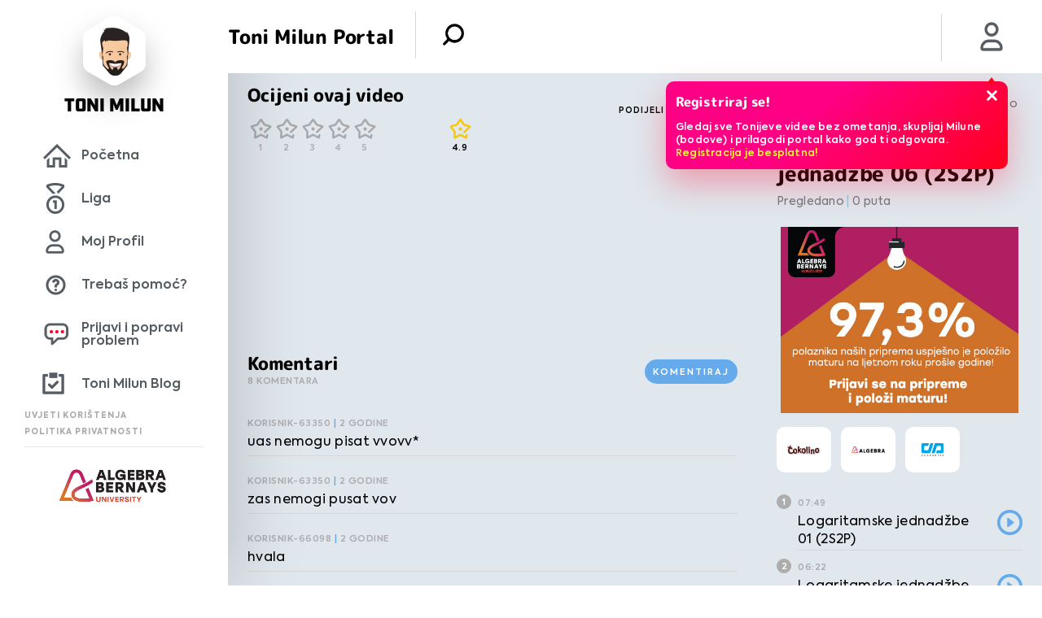

--- FILE ---
content_type: text/html; charset=UTF-8
request_url: https://www.tonimilun.hr/video/logaritamske-jednadzbe-06-2s2p/
body_size: 7244
content:
<!DOCTYPE html>
<!--[if IE 8 ]><html lang="en" class="no-js ie8"> <![endif]-->
<!--[if IE 9 ]><html lang="en" class="no-js ie9"> <![endif]-->
<html lang="hr">

<head>
    <meta charset="utf-8">
    <title>Logaritamske jednadžbe 06 (2S2P) - Toni Milun</title>

    <link rel="stylesheet" href="https://use.typekit.net/edy4oqg.css">
    <link rel="stylesheet" href="https://www.tonimilun.hr/wp-content/themes/toni-milun-wp-desktop/public/css/plugins.css">
    <meta name="format-detection" content="telephone=no">
    <meta name="viewport" content="width=device-width, initial-scale=1.0, maximum-scale=1.0, user-scalable=no">
    <meta name="google-site-verification" content="Yz1ylervLhraknIiX1BMn4_sbA7eZW7OWi18r56eRj4" />
    <link rel="apple-touch-icon" sizes="57x57" href="https://www.tonimilun.hr/wp-content/themes/toni-milun-wp-desktop/favicon/apple-icon-57x57.png">
    <link rel="apple-touch-icon" sizes="60x60" href="https://www.tonimilun.hr/wp-content/themes/toni-milun-wp-desktop/favicon/apple-icon-60x60.png">
    <link rel="apple-touch-icon" sizes="72x72" href="https://www.tonimilun.hr/wp-content/themes/toni-milun-wp-desktop/favicon/apple-icon-72x72.png">
    <link rel="apple-touch-icon" sizes="76x76" href="https://www.tonimilun.hr/wp-content/themes/toni-milun-wp-desktop/favicon/apple-icon-76x76.png">
    <link rel="apple-touch-icon" sizes="114x114" href="https://www.tonimilun.hr/wp-content/themes/toni-milun-wp-desktop/favicon/apple-icon-114x114.png">
    <link rel="apple-touch-icon" sizes="120x120" href="https://www.tonimilun.hr/wp-content/themes/toni-milun-wp-desktop/favicon/apple-icon-120x120.png">
    <link rel="apple-touch-icon" sizes="144x144" href="https://www.tonimilun.hr/wp-content/themes/toni-milun-wp-desktop/favicon/apple-icon-144x144.png">
    <link rel="apple-touch-icon" sizes="152x152" href="https://www.tonimilun.hr/wp-content/themes/toni-milun-wp-desktop/favicon/apple-icon-152x152.png">
    <link rel="apple-touch-icon" sizes="180x180" href="https://www.tonimilun.hr/wp-content/themes/toni-milun-wp-desktop/favicon/apple-icon-180x180.png">
    <link rel="icon" type="image/png" sizes="192x192"  href="https://www.tonimilun.hr/wp-content/themes/toni-milun-wp-desktop/favicon/android-icon-192x192.png">
    <link rel="icon" type="image/png" sizes="32x32" href="https://www.tonimilun.hr/wp-content/themes/toni-milun-wp-desktop/favicon/favicon-32x32.png">
    <link rel="icon" type="image/png" sizes="96x96" href="https://www.tonimilun.hr/wp-content/themes/toni-milun-wp-desktop/favicon/favicon-96x96.png">
    <link rel="icon" type="image/png" sizes="16x16" href="https://www.tonimilun.hr/wp-content/themes/toni-milun-wp-desktop/favicon/favicon-16x16.png">
    <link rel="manifest" href="https://www.tonimilun.hr/wp-content/themes/toni-milun-wp-desktop/favicon/site.webmanifest">
	<!-- Google tag (gtag.js) -->
<script async src="https://www.googletagmanager.com/gtag/js?id=G-XHR06R0P1C"></script>
<script>
  window.dataLayer = window.dataLayer || [];
  function gtag(){dataLayer.push(arguments);}
  gtag('js', new Date());

  gtag('config', 'G-XHR06R0P1C');
</script>
    <meta name="msapplication-TileColor" content="#ffffff">
    <meta name="msapplication-TileImage" content="https://www.tonimilun.hr/wp-content/themes/toni-milun-wp-desktop/favicon//ms-icon-144x144.png">
    <meta name="theme-color" content="#ffffff">
    <meta name="csrf-token" content="c79df27e4a">
    <meta name="description" content="Logaritamske jednadžbe 06 (2S2P) - 2.srednje Matematika"/>
<meta property="og:description" content="Logaritamske jednadžbe 06 (2S2P) - 2.srednje Matematika"/>
    <!--[if lt IE 9]>
    <script src="http://html5shiv.googlecode.com/svn/trunk/html5.js"></script>
    <![endif]-->
    <script type="text/javascript">
        var admin_url = 'https://www.tonimilun.hr/wp-admin/admin-ajax.php';
        var directory_uri = 'https://www.tonimilun.hr/wp-content/themes/toni-milun-wp-desktop';
        var home_url = 'https://www.tonimilun.hr';
    </script>
    <link rel="manifest" href="/manifest.json" />
    <script src="https://cdn.onesignal.com/sdks/OneSignalSDK.js" async=""></script>
    <script>
        var OneSignal = window.OneSignal || [];
        OneSignal.push(function() {OneSignal.init({appId: "35cbd9b3-48b7-4d2c-b9ca-1b3d26a6c24e",});});
    </script>
    <!-- Start of HubSpot Embed Code -->
    <script type="text/javascript" id="hs-script-loader" async defer src="//js.hs-scripts.com/8317478.js"></script>
<!-- End of HubSpot Embed Code -->
    <meta name='robots' content='index, follow, max-image-preview:large, max-snippet:-1, max-video-preview:-1' />
	<style>img:is([sizes="auto" i], [sizes^="auto," i]) { contain-intrinsic-size: 3000px 1500px }</style>
	
	<!-- This site is optimized with the Yoast SEO plugin v26.8 - https://yoast.com/product/yoast-seo-wordpress/ -->
	<link rel="canonical" href="https://www.tonimilun.hr/video/logaritamske-jednadzbe-06-2s2p/" />
	<meta property="og:locale" content="hr_HR" />
	<meta property="og:type" content="article" />
	<meta property="og:title" content="Logaritamske jednadžbe 06 (2S2P) - Toni Milun" />
	<meta property="og:url" content="https://www.tonimilun.hr/video/logaritamske-jednadzbe-06-2s2p/" />
	<meta property="og:site_name" content="Toni Milun" />
	<meta property="article:modified_time" content="2020-04-16T19:09:06+00:00" />
	<meta property="og:image" content="https://www.tonimilun.hr/wp-content/uploads/2019/06/767490249_640.jpg" />
	<meta property="og:image:width" content="640" />
	<meta property="og:image:height" content="360" />
	<meta property="og:image:type" content="image/jpeg" />
	<meta name="twitter:card" content="summary_large_image" />
	<script type="application/ld+json" class="yoast-schema-graph">{"@context":"https://schema.org","@graph":[{"@type":"WebPage","@id":"https://www.tonimilun.hr/video/logaritamske-jednadzbe-06-2s2p/","url":"https://www.tonimilun.hr/video/logaritamske-jednadzbe-06-2s2p/","name":"Logaritamske jednadžbe 06 (2S2P) - Toni Milun","isPartOf":{"@id":"https://www.tonimilun.hr/#website"},"primaryImageOfPage":{"@id":"https://www.tonimilun.hr/video/logaritamske-jednadzbe-06-2s2p/#primaryimage"},"image":{"@id":"https://www.tonimilun.hr/video/logaritamske-jednadzbe-06-2s2p/#primaryimage"},"thumbnailUrl":"https://www.tonimilun.hr/wp-content/uploads/2019/06/767490249_640.jpg","datePublished":"2019-03-19T15:06:14+00:00","dateModified":"2020-04-16T19:09:06+00:00","breadcrumb":{"@id":"https://www.tonimilun.hr/video/logaritamske-jednadzbe-06-2s2p/#breadcrumb"},"inLanguage":"hr","potentialAction":[{"@type":"ReadAction","target":["https://www.tonimilun.hr/video/logaritamske-jednadzbe-06-2s2p/"]}]},{"@type":"ImageObject","inLanguage":"hr","@id":"https://www.tonimilun.hr/video/logaritamske-jednadzbe-06-2s2p/#primaryimage","url":"https://www.tonimilun.hr/wp-content/uploads/2019/06/767490249_640.jpg","contentUrl":"https://www.tonimilun.hr/wp-content/uploads/2019/06/767490249_640.jpg","width":640,"height":360},{"@type":"BreadcrumbList","@id":"https://www.tonimilun.hr/video/logaritamske-jednadzbe-06-2s2p/#breadcrumb","itemListElement":[{"@type":"ListItem","position":1,"name":"Home","item":"https://www.tonimilun.hr/"},{"@type":"ListItem","position":2,"name":"Logaritamske jednadžbe 06 (2S2P)"}]},{"@type":"WebSite","@id":"https://www.tonimilun.hr/#website","url":"https://www.tonimilun.hr/","name":"Toni Milun","description":"","potentialAction":[{"@type":"SearchAction","target":{"@type":"EntryPoint","urlTemplate":"https://www.tonimilun.hr/?s={search_term_string}"},"query-input":{"@type":"PropertyValueSpecification","valueRequired":true,"valueName":"search_term_string"}}],"inLanguage":"hr"}]}</script>
	<!-- / Yoast SEO plugin. -->


<link rel='dns-prefetch' href='//ajax.googleapis.com' />
<link rel='dns-prefetch' href='//www.google.com' />
<link rel='stylesheet' id='wp-block-library-css' href='https://www.tonimilun.hr/wp-includes/css/dist/block-library/style.min.css?ver=6.8.3' type='text/css' media='all' />
<style id='classic-theme-styles-inline-css' type='text/css'>
/*! This file is auto-generated */
.wp-block-button__link{color:#fff;background-color:#32373c;border-radius:9999px;box-shadow:none;text-decoration:none;padding:calc(.667em + 2px) calc(1.333em + 2px);font-size:1.125em}.wp-block-file__button{background:#32373c;color:#fff;text-decoration:none}
</style>
<style id='global-styles-inline-css' type='text/css'>
:root{--wp--preset--aspect-ratio--square: 1;--wp--preset--aspect-ratio--4-3: 4/3;--wp--preset--aspect-ratio--3-4: 3/4;--wp--preset--aspect-ratio--3-2: 3/2;--wp--preset--aspect-ratio--2-3: 2/3;--wp--preset--aspect-ratio--16-9: 16/9;--wp--preset--aspect-ratio--9-16: 9/16;--wp--preset--color--black: #000000;--wp--preset--color--cyan-bluish-gray: #abb8c3;--wp--preset--color--white: #ffffff;--wp--preset--color--pale-pink: #f78da7;--wp--preset--color--vivid-red: #cf2e2e;--wp--preset--color--luminous-vivid-orange: #ff6900;--wp--preset--color--luminous-vivid-amber: #fcb900;--wp--preset--color--light-green-cyan: #7bdcb5;--wp--preset--color--vivid-green-cyan: #00d084;--wp--preset--color--pale-cyan-blue: #8ed1fc;--wp--preset--color--vivid-cyan-blue: #0693e3;--wp--preset--color--vivid-purple: #9b51e0;--wp--preset--gradient--vivid-cyan-blue-to-vivid-purple: linear-gradient(135deg,rgba(6,147,227,1) 0%,rgb(155,81,224) 100%);--wp--preset--gradient--light-green-cyan-to-vivid-green-cyan: linear-gradient(135deg,rgb(122,220,180) 0%,rgb(0,208,130) 100%);--wp--preset--gradient--luminous-vivid-amber-to-luminous-vivid-orange: linear-gradient(135deg,rgba(252,185,0,1) 0%,rgba(255,105,0,1) 100%);--wp--preset--gradient--luminous-vivid-orange-to-vivid-red: linear-gradient(135deg,rgba(255,105,0,1) 0%,rgb(207,46,46) 100%);--wp--preset--gradient--very-light-gray-to-cyan-bluish-gray: linear-gradient(135deg,rgb(238,238,238) 0%,rgb(169,184,195) 100%);--wp--preset--gradient--cool-to-warm-spectrum: linear-gradient(135deg,rgb(74,234,220) 0%,rgb(151,120,209) 20%,rgb(207,42,186) 40%,rgb(238,44,130) 60%,rgb(251,105,98) 80%,rgb(254,248,76) 100%);--wp--preset--gradient--blush-light-purple: linear-gradient(135deg,rgb(255,206,236) 0%,rgb(152,150,240) 100%);--wp--preset--gradient--blush-bordeaux: linear-gradient(135deg,rgb(254,205,165) 0%,rgb(254,45,45) 50%,rgb(107,0,62) 100%);--wp--preset--gradient--luminous-dusk: linear-gradient(135deg,rgb(255,203,112) 0%,rgb(199,81,192) 50%,rgb(65,88,208) 100%);--wp--preset--gradient--pale-ocean: linear-gradient(135deg,rgb(255,245,203) 0%,rgb(182,227,212) 50%,rgb(51,167,181) 100%);--wp--preset--gradient--electric-grass: linear-gradient(135deg,rgb(202,248,128) 0%,rgb(113,206,126) 100%);--wp--preset--gradient--midnight: linear-gradient(135deg,rgb(2,3,129) 0%,rgb(40,116,252) 100%);--wp--preset--font-size--small: 13px;--wp--preset--font-size--medium: 20px;--wp--preset--font-size--large: 36px;--wp--preset--font-size--x-large: 42px;--wp--preset--spacing--20: 0.44rem;--wp--preset--spacing--30: 0.67rem;--wp--preset--spacing--40: 1rem;--wp--preset--spacing--50: 1.5rem;--wp--preset--spacing--60: 2.25rem;--wp--preset--spacing--70: 3.38rem;--wp--preset--spacing--80: 5.06rem;--wp--preset--shadow--natural: 6px 6px 9px rgba(0, 0, 0, 0.2);--wp--preset--shadow--deep: 12px 12px 50px rgba(0, 0, 0, 0.4);--wp--preset--shadow--sharp: 6px 6px 0px rgba(0, 0, 0, 0.2);--wp--preset--shadow--outlined: 6px 6px 0px -3px rgba(255, 255, 255, 1), 6px 6px rgba(0, 0, 0, 1);--wp--preset--shadow--crisp: 6px 6px 0px rgba(0, 0, 0, 1);}:where(.is-layout-flex){gap: 0.5em;}:where(.is-layout-grid){gap: 0.5em;}body .is-layout-flex{display: flex;}.is-layout-flex{flex-wrap: wrap;align-items: center;}.is-layout-flex > :is(*, div){margin: 0;}body .is-layout-grid{display: grid;}.is-layout-grid > :is(*, div){margin: 0;}:where(.wp-block-columns.is-layout-flex){gap: 2em;}:where(.wp-block-columns.is-layout-grid){gap: 2em;}:where(.wp-block-post-template.is-layout-flex){gap: 1.25em;}:where(.wp-block-post-template.is-layout-grid){gap: 1.25em;}.has-black-color{color: var(--wp--preset--color--black) !important;}.has-cyan-bluish-gray-color{color: var(--wp--preset--color--cyan-bluish-gray) !important;}.has-white-color{color: var(--wp--preset--color--white) !important;}.has-pale-pink-color{color: var(--wp--preset--color--pale-pink) !important;}.has-vivid-red-color{color: var(--wp--preset--color--vivid-red) !important;}.has-luminous-vivid-orange-color{color: var(--wp--preset--color--luminous-vivid-orange) !important;}.has-luminous-vivid-amber-color{color: var(--wp--preset--color--luminous-vivid-amber) !important;}.has-light-green-cyan-color{color: var(--wp--preset--color--light-green-cyan) !important;}.has-vivid-green-cyan-color{color: var(--wp--preset--color--vivid-green-cyan) !important;}.has-pale-cyan-blue-color{color: var(--wp--preset--color--pale-cyan-blue) !important;}.has-vivid-cyan-blue-color{color: var(--wp--preset--color--vivid-cyan-blue) !important;}.has-vivid-purple-color{color: var(--wp--preset--color--vivid-purple) !important;}.has-black-background-color{background-color: var(--wp--preset--color--black) !important;}.has-cyan-bluish-gray-background-color{background-color: var(--wp--preset--color--cyan-bluish-gray) !important;}.has-white-background-color{background-color: var(--wp--preset--color--white) !important;}.has-pale-pink-background-color{background-color: var(--wp--preset--color--pale-pink) !important;}.has-vivid-red-background-color{background-color: var(--wp--preset--color--vivid-red) !important;}.has-luminous-vivid-orange-background-color{background-color: var(--wp--preset--color--luminous-vivid-orange) !important;}.has-luminous-vivid-amber-background-color{background-color: var(--wp--preset--color--luminous-vivid-amber) !important;}.has-light-green-cyan-background-color{background-color: var(--wp--preset--color--light-green-cyan) !important;}.has-vivid-green-cyan-background-color{background-color: var(--wp--preset--color--vivid-green-cyan) !important;}.has-pale-cyan-blue-background-color{background-color: var(--wp--preset--color--pale-cyan-blue) !important;}.has-vivid-cyan-blue-background-color{background-color: var(--wp--preset--color--vivid-cyan-blue) !important;}.has-vivid-purple-background-color{background-color: var(--wp--preset--color--vivid-purple) !important;}.has-black-border-color{border-color: var(--wp--preset--color--black) !important;}.has-cyan-bluish-gray-border-color{border-color: var(--wp--preset--color--cyan-bluish-gray) !important;}.has-white-border-color{border-color: var(--wp--preset--color--white) !important;}.has-pale-pink-border-color{border-color: var(--wp--preset--color--pale-pink) !important;}.has-vivid-red-border-color{border-color: var(--wp--preset--color--vivid-red) !important;}.has-luminous-vivid-orange-border-color{border-color: var(--wp--preset--color--luminous-vivid-orange) !important;}.has-luminous-vivid-amber-border-color{border-color: var(--wp--preset--color--luminous-vivid-amber) !important;}.has-light-green-cyan-border-color{border-color: var(--wp--preset--color--light-green-cyan) !important;}.has-vivid-green-cyan-border-color{border-color: var(--wp--preset--color--vivid-green-cyan) !important;}.has-pale-cyan-blue-border-color{border-color: var(--wp--preset--color--pale-cyan-blue) !important;}.has-vivid-cyan-blue-border-color{border-color: var(--wp--preset--color--vivid-cyan-blue) !important;}.has-vivid-purple-border-color{border-color: var(--wp--preset--color--vivid-purple) !important;}.has-vivid-cyan-blue-to-vivid-purple-gradient-background{background: var(--wp--preset--gradient--vivid-cyan-blue-to-vivid-purple) !important;}.has-light-green-cyan-to-vivid-green-cyan-gradient-background{background: var(--wp--preset--gradient--light-green-cyan-to-vivid-green-cyan) !important;}.has-luminous-vivid-amber-to-luminous-vivid-orange-gradient-background{background: var(--wp--preset--gradient--luminous-vivid-amber-to-luminous-vivid-orange) !important;}.has-luminous-vivid-orange-to-vivid-red-gradient-background{background: var(--wp--preset--gradient--luminous-vivid-orange-to-vivid-red) !important;}.has-very-light-gray-to-cyan-bluish-gray-gradient-background{background: var(--wp--preset--gradient--very-light-gray-to-cyan-bluish-gray) !important;}.has-cool-to-warm-spectrum-gradient-background{background: var(--wp--preset--gradient--cool-to-warm-spectrum) !important;}.has-blush-light-purple-gradient-background{background: var(--wp--preset--gradient--blush-light-purple) !important;}.has-blush-bordeaux-gradient-background{background: var(--wp--preset--gradient--blush-bordeaux) !important;}.has-luminous-dusk-gradient-background{background: var(--wp--preset--gradient--luminous-dusk) !important;}.has-pale-ocean-gradient-background{background: var(--wp--preset--gradient--pale-ocean) !important;}.has-electric-grass-gradient-background{background: var(--wp--preset--gradient--electric-grass) !important;}.has-midnight-gradient-background{background: var(--wp--preset--gradient--midnight) !important;}.has-small-font-size{font-size: var(--wp--preset--font-size--small) !important;}.has-medium-font-size{font-size: var(--wp--preset--font-size--medium) !important;}.has-large-font-size{font-size: var(--wp--preset--font-size--large) !important;}.has-x-large-font-size{font-size: var(--wp--preset--font-size--x-large) !important;}
:where(.wp-block-post-template.is-layout-flex){gap: 1.25em;}:where(.wp-block-post-template.is-layout-grid){gap: 1.25em;}
:where(.wp-block-columns.is-layout-flex){gap: 2em;}:where(.wp-block-columns.is-layout-grid){gap: 2em;}
:root :where(.wp-block-pullquote){font-size: 1.5em;line-height: 1.6;}
</style>
<link rel='stylesheet' id='topbar-css' href='https://www.tonimilun.hr/wp-content/plugins/top-bar/inc/../css/topbar_style.css?ver=6.8.3' type='text/css' media='all' />
<link rel='stylesheet' id='style-css' href='https://www.tonimilun.hr/wp-content/themes/toni-milun-wp-desktop/public/css/style.css?id=07c5d7111ce61790a419&#038;ver=1.11' type='text/css' media='' />
<script type="text/javascript" src="//ajax.googleapis.com/ajax/libs/jquery/1.9.1/jquery.min.js?ver=1.9.1&#039; defer " id="jquery-js"></script>
<script type="text/javascript" id="topbar_frontjs-js-extra">
/* <![CDATA[ */
var tpbr_settings = {"fixed":"fixed","user_who":"notloggedin","guests_or_users":"all","message":"KONFERENCIJA FINANCIJSKE PISMENOSTI TONI MILUN 2.0","status":"active","yn_button":"button","color":"#12bece","button_text":"Saznaj vi\u0161e","button_url":"https:\/\/www.tonimilun.hr\/konferencija\/","button_behavior":"newwindow","is_admin_bar":"no","detect_sticky":"1"};
/* ]]> */
</script>
<script type="text/javascript" src="https://www.tonimilun.hr/wp-content/plugins/top-bar/inc/../js/tpbr_front.min.js?ver=6.8.3&#039; defer " id="topbar_frontjs-js"></script>
<script type="text/javascript" src="https://www.tonimilun.hr/wp-content/themes/toni-milun-wp-desktop/public/js/manifest.js?id=6f15dea8d66323084b11&amp;ver=1.11&#039; defer " id="manifest-js"></script>
<script type="text/javascript" src="https://www.tonimilun.hr/wp-content/themes/toni-milun-wp-desktop/public/js/vendor.js?id=7345fe10890884c256de&amp;ver=1.11&#039; defer " id="vendor-js"></script>
<script type="text/javascript" src="https://www.tonimilun.hr/wp-content/themes/toni-milun-wp-desktop/public/js/polyfill.min.js?id=c23cc96e096fd703d3ef&amp;ver=7.4.5&#039; defer " id="polyfill-js"></script>
<link rel="https://api.w.org/" href="https://www.tonimilun.hr/wp-json/" /><link rel='shortlink' href='https://www.tonimilun.hr/?p=1352' />
<link rel="alternate" title="oEmbed (JSON)" type="application/json+oembed" href="https://www.tonimilun.hr/wp-json/oembed/1.0/embed?url=https%3A%2F%2Fwww.tonimilun.hr%2Fvideo%2Flogaritamske-jednadzbe-06-2s2p%2F" />
<link rel="alternate" title="oEmbed (XML)" type="text/xml+oembed" href="https://www.tonimilun.hr/wp-json/oembed/1.0/embed?url=https%3A%2F%2Fwww.tonimilun.hr%2Fvideo%2Flogaritamske-jednadzbe-06-2s2p%2F&#038;format=xml" />
		<style type="text/css" id="wp-custom-css">
			.bottom-bar .footer {
    position: relative!important;
}

#wfboxOverlay,.zlatnikIntro-wrap.league-reminder{
	display:none!important;
}

#tpbr_topbar,.logotonic{display:none!important;}

.page-id-6{opacity: 1!important;}
#app {	opacity: 1!important;}

.miluni{display:none!important;}		</style>
		</head>

<body class="wp-singular video-template-default single single-video postid-1352 wp-theme-toni-milun-wp-desktop  app-inner-no-flex singular">

<!-- Header -->
<header id="page-header">

</header>
<!-- /Header -->


<div id="navigation-controller" ref="navigationRef" data-userstatus="">
    
    
    <feedback-form-main :user_data='[]'></feedback-form-main>
    <league-reminder></league-reminder>
</div>

<div class="top-bar" data-method="navigationController">

    <!-- Beta mark -->
<!--    <img class="beta-mark" src="--><?//= get_template_directory_uri(); ?><!--/public/img/sample/beta.png" alt="beta mark">-->

    <!-- tag -->
    <div class="tag">
        <span>
            <i style="background-image: url(https://www.tonimilun.hr/wp-content/themes/toni-milun-wp-desktop/public/img/sample/milun.png); cursor: pointer;" onclick="window.location.href=home_url"></i>
        </span>
        <p class="name">Toni Milun</p>
    </div>

    <!-- title -->
    <p class="title" data-title="Toni Milun Portal"></p>
    <a href="#" class="main-button" id="main-button"></a>
            <a href="https://www.tonimilun.hr/prijava">
            <div id="profile-img-header" class="profile-img"
                 style="background-image: url(https://www.tonimilun.hr/wp-content/themes/toni-milun-wp-desktop/public/img/icons/icon-profil.png); background-size: 50%;"></div>
        </a>
    
    
    <!-- notice wrapper, personalize excluded -->
            <div class="notice-wrapper" id="popup-app">
            <!-- guest users popups -->
            <keep-alive>

                                    <basic-guest-popup :popups='[{"id":300,"title":"Registriraj se!","content":"Gledaj sve Tonijeve videe bez ometanja, skupljaj Milune (bodove) i prilagodi portal kako god ti odgovara. <a href=\"https:\/\/www.tonimilun.hr\/novi-racun\">Registracija je besplatna!<\/a>","url":"https:\/\/www.tonimilun.hr\/novi-racun"}]'></basic-guest-popup>
                
                <!-- show component only if percentage is < 100 -->
                <account-percentage :percentage="personalization_percentage"
                v-if="personalization_percentage && personalization_percentage < 100"></account-percentage>


                <!-- Basic reward -->
                <basic-reward v-if="basicRewardWon" :reward_message="basicRewardMessage" :reward="basicReward"></basic-reward>

                <!-- gold reward -->
                <gold-reward v-if="goldRewardWon" :reward_message="goldRewardMessage" :reward="goldReward"></gold-reward>

            </keep-alive>
        </div>
    
    <!-- search-dropdown -->
    <form method="get" action="https://www.tonimilun.hr/" id="search-form">
        <div class="search-wrapper">
            <ul class="search-dropdown cf">
                <li>
                    <input type="text" id="s" name="s" placeholder="Unesite pojam" value="">
                    <a href="#" class="delete"></a>
                </li>
                <li>
                    <p>
                        Gradivo
                        <select name="class" data-method="customDropdown">
                            <option selected value="31">Svo gradivo</option><option value="11" >1.srednje</option><option value="12" >2.srednje</option><option value="13" >3.srednje</option><option value="14" >4.srednje</option><option value="8" >5.razred</option><option value="9" >6.razred</option><option value="2" >7.razred</option><option value="10" >8.razred</option><option value="19" >Fakultet</option>                        </select>
                    </p>
                </li>
                <li>
                    <p>
                        Predmet
                        <select name="case" data-method="customDropdown">
                            <option selected value="">Svi predmeti</option><option value="106" >Državna matura fizika</option><option value="107" >Državna matura kemija</option><option value="105" >Državna matura matematika</option><option value="5" >Fizika</option><option value="4" >Hrvatski jezik</option><option value="3" >Matematika</option><option value="22" >Poslovna matematika</option><option value="21" >Računovodstvo</option><option value="6" >Statistika</option><option value="15" >Vedska matematika</option>                        </select>
                    </p>
                </li>
                <li>
                    <a href="#" id="search-button" class="button-1 thin no-shadow no-arrow red"><span>Pretraži</span></a>
                </li>
            </ul>
        </div>
    </form>
</div>

<div class="bottom-bar cf">
    <!-- <a href="#" class="main-button" id="main-button"></a> -->

    <ul>
        <li class="home">
            <a href="https://www.tonimilun.hr" class="ga-nav-home">Početna</a>
        </li>
        <li class="miluni">
            <a href="https://www.tonimilun.hr/store" class="ga-nav-miluni">Miluni</a>
        </li>
        <li class="liga">
            <a href="https://www.tonimilun.hr/toni-milun-liga-info/" class="ga-nav-league">Liga</a>
        </li>
                    <li class="profile">
                    <a href="https://www.tonimilun.hr/moj-profil"  class="ga-nav-profile">Moj Profil</a>
            </li>
                <li class="help">
            <a href="https://www.tonimilun.hr/cesto-postavljena-pitanja"  class="ga-nav-help">Trebaš pomoć?</a>
        </li>
        <li class="feedback">
            <a href="#"  class="ga-nav-feedback feedback-form-action">Prijavi i popravi problem</a>
        </li>
        <li class="blog" style="padding: 0">
            <a href="https://www.tonimilun.hr/blog/"  class="ga-nav-blog">Toni Milun Blog</a>
        </li>
    </ul>
<a target="_blank" class="logotonic" href="https://bit.ly/ToniMilun-AppGallery"><img style="width: 100%; max-width:300px!important;padding: 5px 50px;" src="https://www.tonimilun.hr/wp-content/uploads/2022/03/AppGallery-ikona-1080x403-1.png"/></a><a  target="_blank" class="logotonic" href="https://bit.ly/ToniMilun-GooglePlay"> <img style="width: 100%; padding: 5px 50px;" src="https://www.tonimilun.hr/wp-content/uploads/2022/03/Google-play-ikona-1080x403-1.png"/></a><a target="_blank"  class="logotonic" href="https://apple.co/3JIBDRJ"><img style="width: 100%; padding: 5px 50px;" src="https://www.tonimilun.hr/wp-content/uploads/2022/03/App-Store-ikona-1080x403-1.png"/></a>
    <div class="footer">
        <a href="https://www.tonimilun.hr/uvjeti-koristenja/" class="ga-terms">Uvjeti korištenja</a>
        <a href="https://www.tonimilun.hr/politika-privatnosti/" class="ga-privacy">Politika privatnosti</a>
        <hr>
        <div>
           <center><img style="max-width:150px; height:auto;" src="https://www.tonimilun.hr/wp-content/uploads/2025/10/University-Algebra-Bernays-logo_boja-crno_h.png"/>
           </center>
        </div>
    </div>
</div>
<style>a.logotonic:hover img { transition:all 0.4s; padding: 5px 40px!important;}.logotonic{display:block;transition:all 0.4s;} .logotonic img{transition:all 0.4s;} .logotonic img{max-width:300px!important;}</style>
<script>
    document.querySelector('#search-button.button-1').addEventListener('click', function (e) {
        e.preventDefault();
        document.getElementById("search-form").submit();
    });
</script>
<!-- Main -->
<div id="app" class="single-video-app">
    <div class="app-inner">
        <video-main :current_video_id='1352'
                    :current_user_id='0'
                    :current_user_name='""'
                    :is_user_logged ='false'>
        </video-main>
    </div>

</div>
<!-- /Main -->

<script type="speculationrules">
{"prefetch":[{"source":"document","where":{"and":[{"href_matches":"\/*"},{"not":{"href_matches":["\/wp-*.php","\/wp-admin\/*","\/wp-content\/uploads\/*","\/wp-content\/*","\/wp-content\/plugins\/*","\/wp-content\/themes\/toni-milun-wp-desktop\/*","\/*\\?(.+)"]}},{"not":{"selector_matches":"a[rel~=\"nofollow\"]"}},{"not":{"selector_matches":".no-prefetch, .no-prefetch a"}}]},"eagerness":"conservative"}]}
</script>
<script type="text/javascript" src="https://www.tonimilun.hr/wp-content/themes/toni-milun-wp-desktop/public/js/app.js?id=a70f184e32d7f59acd9f&amp;ver=1.11&#039; defer " id="app-js"></script>
<script type="text/javascript" src="//www.google.com/recaptcha/api.js?onload=vueRecaptchaApiLoaded&amp;render=explicit&amp;hl=hr&amp;ver=6.8.3&#039; defer " id="captcha-js"></script>
<footer id="page-footer"></footer>
</body>
</html>
<!--
Performance optimized by W3 Total Cache. Learn more: https://www.boldgrid.com/w3-total-cache/

Object Caching 8/121 objects using Memcached
Page Caching using Memcached 
Database Caching using Memcached (Request-wide modification query)

Served from: www.tonimilun.hr @ 2026-01-26 01:53:05 by W3 Total Cache
-->

--- FILE ---
content_type: application/x-javascript
request_url: https://www.tonimilun.hr/wp-content/themes/toni-milun-wp-desktop/public/js/manifest.js?id=6f15dea8d66323084b11&ver=1.11%27%20defer
body_size: 1116
content:
!function(e){var r=window.webpackJsonp;window.webpackJsonp=function(o,l,c){for(var a,i,s,u=0,f=[];u<o.length;u++)i=o[u],t[i]&&f.push(t[i][0]),t[i]=0;for(a in l)Object.prototype.hasOwnProperty.call(l,a)&&(e[a]=l[a]);for(r&&r(o,l,c);f.length;)f.shift()();if(c)for(u=0;u<c.length;u++)s=n(n.s=c[u]);return s};var o={},t={21:0};function n(r){if(o[r])return o[r].exports;var t=o[r]={i:r,l:!1,exports:{}};return e[r].call(t.exports,t,t.exports,n),t.l=!0,t.exports}n.e=function(e){var r=t[e];if(0===r)return new Promise(function(e){e()});if(r)return r[2];var o=new Promise(function(o,n){r=t[e]=[o,n]});r[2]=o;var l=document.getElementsByTagName("head")[0],c=document.createElement("script");c.type="text/javascript",c.charset="utf-8",c.async=!0,c.timeout=12e4,n.nc&&c.setAttribute("nonce",n.nc),c.src=n.p+""+({0:"/js/videoController",1:"/js/navigationController",2:"/js/popupController",3:"/js/profileController",4:"/js/itemController",5:"/js/miluniController",6:"/js/leagueFormController",7:"/js/curriculumListController",8:"/js/searchController",9:"/js/mostWatchedController",10:"/js/mostCommentedController",11:"/js/unsubscribeController",12:"/js/commentController",13:"/js/tutorialsController",14:"/js/personalizeController",15:"/js/articleController",16:"/js/pageController"}[e]||e)+"."+{0:"6ce2348fef8cd9196825",1:"b54696e38cb069427aa8",2:"2c83e78cd99fcd9e4504",3:"dba6446621716fe6e655",4:"71b094f9113769569b04",5:"b2681c48da53d6f108f1",6:"2eb42b52c78b60028760",7:"e638a1e0ece93ebcfe1e",8:"fe40bebd9304b8e57300",9:"b779befab0bdd29a4646",10:"94396bf89a8503015a26",11:"83c506217e8d84024be5",12:"80e7f1e887ed20744486",13:"38d2497f9ab12321123c",14:"a954971addc932b8bd40",15:"580055ff176054283cbe",16:"1b473cfe51f73aa59d4b"}[e]+".js";var a=setTimeout(i,12e4);function i(){c.onerror=c.onload=null,clearTimeout(a);var r=t[e];0!==r&&(r&&r[1](new Error("Loading chunk "+e+" failed.")),t[e]=void 0)}return c.onerror=c.onload=i,l.appendChild(c),o},n.m=e,n.c=o,n.d=function(e,r,o){n.o(e,r)||Object.defineProperty(e,r,{configurable:!1,enumerable:!0,get:o})},n.n=function(e){var r=e&&e.__esModule?function(){return e.default}:function(){return e};return n.d(r,"a",r),r},n.o=function(e,r){return Object.prototype.hasOwnProperty.call(e,r)},n.p="/wp-content/themes/toni-milun-wp-desktop/public/",n.oe=function(e){throw console.error(e),e}}([]);

--- FILE ---
content_type: application/x-javascript
request_url: https://www.tonimilun.hr/wp-content/themes/toni-milun-wp-desktop/public/js/polyfill.min.js?id=c23cc96e096fd703d3ef&ver=7.4.5%27%20defer
body_size: 32378
content:
webpackJsonp([19],{2:function(t,n,r){r("QSj6"),t.exports=r("+rIG")},DuR2:function(t,n){var r;r=function(){return this}();try{r=r||Function("return this")()||(0,eval)("this")}catch(t){"object"==typeof window&&(r=window)}t.exports=r},QSj6:function(t,n,r){"use strict";(function(t){var n,r="function"==typeof Symbol&&"symbol"==typeof Symbol.iterator?function(t){return typeof t}:function(t){return t&&"function"==typeof Symbol&&t.constructor===Symbol&&t!==Symbol.prototype?"symbol":typeof t};!function t(r,e,i){function o(c,f){if(!e[c]){if(!r[c]){if(!f&&("function"==typeof n&&n))return n(c,!0);if(u)return u(c,!0);var a=new Error("Cannot find module '"+c+"'");throw a.code="MODULE_NOT_FOUND",a}var s=e[c]={exports:{}};r[c][0].call(s.exports,function(t){return o(r[c][1][t]||t)},s,s.exports,t,r,e,i)}return e[c].exports}for(var u="function"==typeof n&&n,c=0;c<i.length;c++)o(i[c]);return o}({1:[function(n,r,e){(function(t){n(2),n(4),n(3),n(10),n(9),n(12),n(11),n(13),n(6),n(7),n(5),n(8),n(287),n(288),t._babelPolyfill&&"undefined"!=typeof console&&console.warn&&console.warn("@babel/polyfill is loaded more than once on this page. This is probably not desirable/intended and may have consequences if different versions of the polyfills are applied sequentially. If you do need to load the polyfill more than once, use @babel/polyfill/noConflict instead to bypass the warning."),t._babelPolyfill=!0}).call(this,void 0!==t?t:"undefined"!=typeof self?self:"undefined"!=typeof window?window:{})},{10:10,11:11,12:12,13:13,2:2,287:287,288:288,3:3,4:4,5:5,6:6,7:7,8:8,9:9}],2:[function(t,n,r){t(259),t(195),t(197),t(196),t(199),t(201),t(206),t(200),t(198),t(208),t(207),t(203),t(204),t(202),t(194),t(205),t(209),t(210),t(161),t(163),t(162),t(212),t(211),t(182),t(192),t(193),t(183),t(184),t(185),t(186),t(187),t(188),t(189),t(190),t(191),t(165),t(166),t(167),t(168),t(169),t(170),t(171),t(172),t(173),t(174),t(175),t(176),t(177),t(178),t(179),t(180),t(181),t(246),t(251),t(258),t(249),t(241),t(242),t(247),t(252),t(254),t(237),t(238),t(239),t(240),t(243),t(244),t(245),t(248),t(250),t(253),t(255),t(256),t(257),t(156),t(158),t(157),t(160),t(159),t(144),t(142),t(149),t(146),t(152),t(154),t(141),t(148),t(138),t(153),t(136),t(151),t(150),t(143),t(147),t(135),t(137),t(140),t(139),t(155),t(145),t(228),t(229),t(235),t(230),t(231),t(232),t(233),t(234),t(213),t(164),t(236),t(271),t(272),t(260),t(261),t(266),t(269),t(270),t(264),t(267),t(265),t(268),t(262),t(263),t(214),t(215),t(216),t(217),t(218),t(221),t(219),t(220),t(222),t(223),t(224),t(225),t(227),t(226),n.exports=t(33)},{135:135,136:136,137:137,138:138,139:139,140:140,141:141,142:142,143:143,144:144,145:145,146:146,147:147,148:148,149:149,150:150,151:151,152:152,153:153,154:154,155:155,156:156,157:157,158:158,159:159,160:160,161:161,162:162,163:163,164:164,165:165,166:166,167:167,168:168,169:169,170:170,171:171,172:172,173:173,174:174,175:175,176:176,177:177,178:178,179:179,180:180,181:181,182:182,183:183,184:184,185:185,186:186,187:187,188:188,189:189,190:190,191:191,192:192,193:193,194:194,195:195,196:196,197:197,198:198,199:199,200:200,201:201,202:202,203:203,204:204,205:205,206:206,207:207,208:208,209:209,210:210,211:211,212:212,213:213,214:214,215:215,216:216,217:217,218:218,219:219,220:220,221:221,222:222,223:223,224:224,225:225,226:226,227:227,228:228,229:229,230:230,231:231,232:232,233:233,234:234,235:235,236:236,237:237,238:238,239:239,240:240,241:241,242:242,243:243,244:244,245:245,246:246,247:247,248:248,249:249,250:250,251:251,252:252,253:253,254:254,255:255,256:256,257:257,258:258,259:259,260:260,261:261,262:262,263:263,264:264,265:265,266:266,267:267,268:268,269:269,270:270,271:271,272:272,33:33}],3:[function(t,n,r){t(273),n.exports=t(33).Array.flatMap},{273:273,33:33}],4:[function(t,n,r){t(274),n.exports=t(33).Array.includes},{274:274,33:33}],5:[function(t,n,r){t(275),n.exports=t(33).Object.entries},{275:275,33:33}],6:[function(t,n,r){t(276),n.exports=t(33).Object.getOwnPropertyDescriptors},{276:276,33:33}],7:[function(t,n,r){t(277),n.exports=t(33).Object.values},{277:277,33:33}],8:[function(t,n,r){t(213),t(278),n.exports=t(33).Promise.finally},{213:213,278:278,33:33}],9:[function(t,n,r){t(279),n.exports=t(33).String.padEnd},{279:279,33:33}],10:[function(t,n,r){t(280),n.exports=t(33).String.padStart},{280:280,33:33}],11:[function(t,n,r){t(282),n.exports=t(33).String.trimRight},{282:282,33:33}],12:[function(t,n,r){t(281),n.exports=t(33).String.trimLeft},{281:281,33:33}],13:[function(t,n,r){t(283),n.exports=t(132).f("asyncIterator")},{132:132,283:283}],14:[function(t,n,r){n.exports=function(t){if("function"!=typeof t)throw TypeError(t+" is not a function!");return t}},{}],15:[function(t,n,r){var e=t(29);n.exports=function(t,n){if("number"!=typeof t&&"Number"!=e(t))throw TypeError(n);return+t}},{29:29}],16:[function(t,n,r){var e=t(133)("unscopables"),i=Array.prototype;null==i[e]&&t(53)(i,e,{}),n.exports=function(t){i[e][t]=!0}},{133:133,53:53}],17:[function(t,n,r){var e=t(110)(!0);n.exports=function(t,n,r){return n+(r?e(t,n).length:1)}},{110:110}],18:[function(t,n,r){n.exports=function(t,n,r,e){if(!(t instanceof n)||void 0!==e&&e in t)throw TypeError(r+": incorrect invocation!");return t}},{}],19:[function(t,n,r){var e=t(62);n.exports=function(t){if(!e(t))throw TypeError(t+" is not an object!");return t}},{62:62}],20:[function(t,n,r){var e=t(123),i=t(118),o=t(122);n.exports=[].copyWithin||function(t,n){var r=e(this),u=o(r.length),c=i(t,u),f=i(n,u),a=2<arguments.length?arguments[2]:void 0,s=Math.min((void 0===a?u:i(a,u))-f,u-c),l=1;for(f<c&&c<f+s&&(l=-1,f+=s-1,c+=s-1);0<s--;)f in r?r[c]=r[f]:delete r[c],c+=l,f+=l;return r}},{118:118,122:122,123:123}],21:[function(t,n,r){var e=t(123),i=t(118),o=t(122);n.exports=function(t){for(var n=e(this),r=o(n.length),u=arguments.length,c=i(1<u?arguments[1]:void 0,r),f=2<u?arguments[2]:void 0,a=void 0===f?r:i(f,r);c<a;)n[c++]=t;return n}},{118:118,122:122,123:123}],22:[function(t,n,r){var e=t(121),i=t(122),o=t(118);n.exports=function(t){return function(n,r,u){var c,f=e(n),a=i(f.length),s=o(u,a);if(t&&r!=r){for(;s<a;)if((c=f[s++])!=c)return!0}else for(;s<a;s++)if((t||s in f)&&f[s]===r)return t||s||0;return!t&&-1}}},{118:118,121:121,122:122}],23:[function(t,n,r){var e=t(35),i=t(58),o=t(123),u=t(122),c=t(26);n.exports=function(t,n){var r=1==t,f=2==t,a=3==t,s=4==t,l=6==t,h=5==t||l,v=n||c;return function(n,c,p){for(var d,g,y=o(n),x=i(y),m=e(c,p,3),b=u(x.length),S=0,w=r?v(n,b):f?v(n,0):void 0;S<b;S++)if((h||S in x)&&(g=m(d=x[S],S,y),t))if(r)w[S]=g;else if(g)switch(t){case 3:return!0;case 5:return d;case 6:return S;case 2:w.push(d)}else if(s)return!1;return l?-1:a||s?s:w}}},{122:122,123:123,26:26,35:35,58:58}],24:[function(t,n,r){var e=t(14),i=t(123),o=t(58),u=t(122);n.exports=function(t,n,r,c,f){e(n);var a=i(t),s=o(a),l=u(a.length),h=f?l-1:0,v=f?-1:1;if(r<2)for(;;){if(h in s){c=s[h],h+=v;break}if(h+=v,f?h<0:l<=h)throw TypeError("Reduce of empty array with no initial value")}for(;f?0<=h:h<l;h+=v)h in s&&(c=n(c,s[h],h,a));return c}},{122:122,123:123,14:14,58:58}],25:[function(t,n,r){var e=t(62),i=t(60),o=t(133)("species");n.exports=function(t){var n;return i(t)&&("function"!=typeof(n=t.constructor)||n!==Array&&!i(n.prototype)||(n=void 0),e(n)&&null===(n=n[o])&&(n=void 0)),void 0===n?Array:n}},{133:133,60:60,62:62}],26:[function(t,n,r){var e=t(25);n.exports=function(t,n){return new(e(t))(n)}},{25:25}],27:[function(t,n,r){var e=t(14),i=t(62),o=t(57),u=[].slice,c={};n.exports=Function.bind||function(t){var n=e(this),r=u.call(arguments,1),f=function e(){var i=r.concat(u.call(arguments));return this instanceof e?function(t,n,r){if(!(n in c)){for(var e=[],i=0;i<n;i++)e[i]="a["+i+"]";c[n]=Function("F,a","return new F("+e.join(",")+")")}return c[n](t,r)}(n,i.length,i):o(n,i,t)};return i(n.prototype)&&(f.prototype=n.prototype),f}},{14:14,57:57,62:62}],28:[function(t,n,r){var e=t(29),i=t(133)("toStringTag"),o="Arguments"==e(function(){return arguments}());n.exports=function(t){var n,r,u;return void 0===t?"Undefined":null===t?"Null":"string"==typeof(r=function(t,n){try{return t[n]}catch(t){}}(n=Object(t),i))?r:o?e(n):"Object"==(u=e(n))&&"function"==typeof n.callee?"Arguments":u}},{133:133,29:29}],29:[function(t,n,r){var e={}.toString;n.exports=function(t){return e.call(t).slice(8,-1)}},{}],30:[function(t,n,r){var e=t(80).f,i=t(79),o=t(98),u=t(35),c=t(18),f=t(49),a=t(66),s=t(68),l=t(104),h=t(39),v=t(75).fastKey,p=t(130),d=h?"_s":"size",g=function(t,n){var r,e=v(n);if("F"!==e)return t._i[e];for(r=t._f;r;r=r.n)if(r.k==n)return r};n.exports={getConstructor:function(t,n,r,a){var s=t(function(t,e){c(t,s,n,"_i"),t._t=n,t._i=i(null),t._f=void 0,t._l=void 0,t[d]=0,null!=e&&f(e,r,t[a],t)});return o(s.prototype,{clear:function(){for(var t=p(this,n),r=t._i,e=t._f;e;e=e.n)e.r=!0,e.p&&(e.p=e.p.n=void 0),delete r[e.i];t._f=t._l=void 0,t[d]=0},delete:function(t){var r=p(this,n),e=g(r,t);if(e){var i=e.n,o=e.p;delete r._i[e.i],e.r=!0,o&&(o.n=i),i&&(i.p=o),r._f==e&&(r._f=i),r._l==e&&(r._l=o),r[d]--}return!!e},forEach:function(t){p(this,n);for(var r,e=u(t,1<arguments.length?arguments[1]:void 0,3);r=r?r.n:this._f;)for(e(r.v,r.k,this);r&&r.r;)r=r.p},has:function(t){return!!g(p(this,n),t)}}),h&&e(s.prototype,"size",{get:function(){return p(this,n)[d]}}),s},def:function(t,n,r){var e,i,o=g(t,n);return o?o.v=r:(t._l=o={i:i=v(n,!0),k:n,v:r,p:e=t._l,n:void 0,r:!1},t._f||(t._f=o),e&&(e.n=o),t[d]++,"F"!==i&&(t._i[i]=o)),t},getEntry:g,setStrong:function(t,n,r){a(t,n,function(t,r){this._t=p(t,n),this._k=r,this._l=void 0},function(){for(var t=this,n=t._k,r=t._l;r&&r.r;)r=r.p;return t._t&&(t._l=r=r?r.n:t._t._f)?s(0,"keys"==n?r.k:"values"==n?r.v:[r.k,r.v]):(t._t=void 0,s(1))},r?"entries":"values",!r,!0),l(n)}}},{104:104,130:130,18:18,35:35,39:39,49:49,66:66,68:68,75:75,79:79,80:80,98:98}],31:[function(t,n,r){var e=t(98),i=t(75).getWeak,o=t(19),u=t(62),c=t(18),f=t(49),a=t(23),s=t(52),l=t(130),h=a(5),v=a(6),p=0,d=function(t){return t._l||(t._l=new g)},g=function(){this.a=[]},y=function(t,n){return h(t.a,function(t){return t[0]===n})};g.prototype={get:function(t){var n=y(this,t);if(n)return n[1]},has:function(t){return!!y(this,t)},set:function(t,n){var r=y(this,t);r?r[1]=n:this.a.push([t,n])},delete:function(t){var n=v(this.a,function(n){return n[0]===t});return~n&&this.a.splice(n,1),!!~n}},n.exports={getConstructor:function(t,n,r,o){var a=t(function(t,e){c(t,a,n,"_i"),t._t=n,t._i=p++,t._l=void 0,null!=e&&f(e,r,t[o],t)});return e(a.prototype,{delete:function(t){if(!u(t))return!1;var r=i(t);return!0===r?d(l(this,n)).delete(t):r&&s(r,this._i)&&delete r[this._i]},has:function(t){if(!u(t))return!1;var r=i(t);return!0===r?d(l(this,n)).has(t):r&&s(r,this._i)}}),a},def:function(t,n,r){var e=i(o(n),!0);return!0===e?d(t).set(n,r):e[t._i]=r,t},ufstore:d}},{130:130,18:18,19:19,23:23,49:49,52:52,62:62,75:75,98:98}],32:[function(t,n,r){var e=t(51),i=t(43),o=t(99),u=t(98),c=t(75),f=t(49),a=t(18),s=t(62),l=t(45),h=t(67),v=t(105),p=t(56);n.exports=function(t,n,r,d,g,y){var x=e[t],m=x,b=g?"set":"add",S=m&&m.prototype,w={},_=function(t){var n=S[t];o(S,t,"delete"==t?function(t){return!(y&&!s(t))&&n.call(this,0===t?0:t)}:"has"==t?function(t){return!(y&&!s(t))&&n.call(this,0===t?0:t)}:"get"==t?function(t){return y&&!s(t)?void 0:n.call(this,0===t?0:t)}:"add"==t?function(t){return n.call(this,0===t?0:t),this}:function(t,r){return n.call(this,0===t?0:t,r),this})};if("function"==typeof m&&(y||S.forEach&&!l(function(){(new m).entries().next()}))){var E=new m,O=E[b](y?{}:-0,1)!=E,F=l(function(){E.has(1)}),M=h(function(t){new m(t)}),P=!y&&l(function(){for(var t=new m,n=5;n--;)t[b](n,n);return!t.has(-0)});M||(((m=n(function(n,r){a(n,m,t);var e=p(new x,n,m);return null!=r&&f(r,g,e[b],e),e})).prototype=S).constructor=m),(F||P)&&(_("delete"),_("has"),g&&_("get")),(P||O)&&_(b),y&&S.clear&&delete S.clear}else m=d.getConstructor(n,t,g,b),u(m.prototype,r),c.NEED=!0;return v(m,t),w[t]=m,i(i.G+i.W+i.F*(m!=x),w),y||d.setStrong(m,t,g),m}},{105:105,18:18,43:43,45:45,49:49,51:51,56:56,62:62,67:67,75:75,98:98,99:99}],33:[function(t,n,r){var e=n.exports={version:"2.6.5"};"number"==typeof __e&&(__e=e)},{}],34:[function(t,n,r){var e=t(80),i=t(97);n.exports=function(t,n,r){n in t?e.f(t,n,i(0,r)):t[n]=r}},{80:80,97:97}],35:[function(t,n,r){var e=t(14);n.exports=function(t,n,r){if(e(t),void 0===n)return t;switch(r){case 1:return function(r){return t.call(n,r)};case 2:return function(r,e){return t.call(n,r,e)};case 3:return function(r,e,i){return t.call(n,r,e,i)}}return function(){return t.apply(n,arguments)}}},{14:14}],36:[function(t,n,r){var e=t(45),i=Date.prototype.getTime,o=Date.prototype.toISOString,u=function(t){return 9<t?t:"0"+t};n.exports=e(function(){return"0385-07-25T07:06:39.999Z"!=o.call(new Date(-5e13-1))})||!e(function(){o.call(new Date(NaN))})?function(){if(!isFinite(i.call(this)))throw RangeError("Invalid time value");var t=this,n=t.getUTCFullYear(),r=t.getUTCMilliseconds(),e=n<0?"-":9999<n?"+":"";return e+("00000"+Math.abs(n)).slice(e?-6:-4)+"-"+u(t.getUTCMonth()+1)+"-"+u(t.getUTCDate())+"T"+u(t.getUTCHours())+":"+u(t.getUTCMinutes())+":"+u(t.getUTCSeconds())+"."+(99<r?r:"0"+u(r))+"Z"}:o},{45:45}],37:[function(t,n,r){var e=t(19),i=t(124);n.exports=function(t){if("string"!==t&&"number"!==t&&"default"!==t)throw TypeError("Incorrect hint");return i(e(this),"number"!=t)}},{124:124,19:19}],38:[function(t,n,r){n.exports=function(t){if(null==t)throw TypeError("Can't call method on  "+t);return t}},{}],39:[function(t,n,r){n.exports=!t(45)(function(){return 7!=Object.defineProperty({},"a",{get:function(){return 7}}).a})},{45:45}],40:[function(t,n,r){var e=t(62),i=t(51).document,o=e(i)&&e(i.createElement);n.exports=function(t){return o?i.createElement(t):{}}},{51:51,62:62}],41:[function(t,n,r){n.exports="constructor,hasOwnProperty,isPrototypeOf,propertyIsEnumerable,toLocaleString,toString,valueOf".split(",")},{}],42:[function(t,n,r){var e=t(88),i=t(85),o=t(89);n.exports=function(t){var n=e(t),r=i.f;if(r)for(var u,c=r(t),f=o.f,a=0;c.length>a;)f.call(t,u=c[a++])&&n.push(u);return n}},{85:85,88:88,89:89}],43:[function(t,n,r){var e=t(51),i=t(33),o=t(53),u=t(99),c=t(35),f="prototype",a=function t(n,r,a){var s,l,h,v,p=n&t.F,d=n&t.G,g=n&t.P,y=n&t.B,x=d?e:n&t.S?e[r]||(e[r]={}):(e[r]||{})[f],m=d?i:i[r]||(i[r]={}),b=m[f]||(m[f]={});for(s in d&&(a=r),a)h=((l=!p&&x&&void 0!==x[s])?x:a)[s],v=y&&l?c(h,e):g&&"function"==typeof h?c(Function.call,h):h,x&&u(x,s,h,n&t.U),m[s]!=h&&o(m,s,v),g&&b[s]!=h&&(b[s]=h)};e.core=i,a.F=1,a.G=2,a.S=4,a.P=8,a.B=16,a.W=32,a.U=64,a.R=128,n.exports=a},{33:33,35:35,51:51,53:53,99:99}],44:[function(t,n,r){var e=t(133)("match");n.exports=function(t){var n=/./;try{"/./"[t](n)}catch(r){try{return n[e]=!1,!"/./"[t](n)}catch(t){}}return!0}},{133:133}],45:[function(t,n,r){n.exports=function(t){try{return!!t()}catch(t){return!0}}},{}],46:[function(t,n,r){t(229);var e=t(99),i=t(53),o=t(45),u=t(38),c=t(133),f=t(101),a=c("species"),s=!o(function(){var t=/./;return t.exec=function(){var t=[];return t.groups={a:"7"},t},"7"!=="".replace(t,"$<a>")}),l=function(){var t=/(?:)/,n=t.exec;t.exec=function(){return n.apply(this,arguments)};var r="ab".split(t);return 2===r.length&&"a"===r[0]&&"b"===r[1]}();n.exports=function(t,n,r){var h=c(t),v=!o(function(){var n={};return n[h]=function(){return 7},7!=""[t](n)}),p=v?!o(function(){var n=!1,r=/a/;return r.exec=function(){return n=!0,null},"split"===t&&(r.constructor={},r.constructor[a]=function(){return r}),r[h](""),!n}):void 0;if(!v||!p||"replace"===t&&!s||"split"===t&&!l){var d=/./[h],g=r(u,h,""[t],function(t,n,r,e,i){return n.exec===f?v&&!i?{done:!0,value:d.call(n,r,e)}:{done:!0,value:t.call(r,n,e)}:{done:!1}}),y=g[0],x=g[1];e(String.prototype,t,y),i(RegExp.prototype,h,2==n?function(t,n){return x.call(t,this,n)}:function(t){return x.call(t,this)})}}},{101:101,133:133,229:229,38:38,45:45,53:53,99:99}],47:[function(t,n,r){var e=t(19);n.exports=function(){var t=e(this),n="";return t.global&&(n+="g"),t.ignoreCase&&(n+="i"),t.multiline&&(n+="m"),t.unicode&&(n+="u"),t.sticky&&(n+="y"),n}},{19:19}],48:[function(t,n,r){var e=t(60),i=t(62),o=t(122),u=t(35),c=t(133)("isConcatSpreadable");n.exports=function t(n,r,f,a,s,l,h,v){for(var p,d,g=s,y=0,x=!!h&&u(h,v,3);y<a;){if(y in f){if(p=x?x(f[y],y,r):f[y],d=!1,i(p)&&(d=void 0!==(d=p[c])?!!d:e(p)),d&&0<l)g=t(n,r,p,o(p.length),g,l-1)-1;else{if(9007199254740991<=g)throw TypeError();n[g]=p}g++}y++}return g}},{122:122,133:133,35:35,60:60,62:62}],49:[function(t,n,r){var e=t(35),i=t(64),o=t(59),u=t(19),c=t(122),f=t(134),a={},s={};(r=n.exports=function(t,n,r,l,h){var v,p,d,g,y=h?function(){return t}:f(t),x=e(r,l,n?2:1),m=0;if("function"!=typeof y)throw TypeError(t+" is not iterable!");if(o(y)){for(v=c(t.length);m<v;m++)if((g=n?x(u(p=t[m])[0],p[1]):x(t[m]))===a||g===s)return g}else for(d=y.call(t);!(p=d.next()).done;)if((g=i(d,x,p.value,n))===a||g===s)return g}).BREAK=a,r.RETURN=s},{122:122,134:134,19:19,35:35,59:59,64:64}],50:[function(t,n,r){n.exports=t(107)("native-function-to-string",Function.toString)},{107:107}],51:[function(t,n,r){var e=n.exports="undefined"!=typeof window&&window.Math==Math?window:"undefined"!=typeof self&&self.Math==Math?self:Function("return this")();"number"==typeof __g&&(__g=e)},{}],52:[function(t,n,r){var e={}.hasOwnProperty;n.exports=function(t,n){return e.call(t,n)}},{}],53:[function(t,n,r){var e=t(80),i=t(97);n.exports=t(39)?function(t,n,r){return e.f(t,n,i(1,r))}:function(t,n,r){return t[n]=r,t}},{39:39,80:80,97:97}],54:[function(t,n,r){var e=t(51).document;n.exports=e&&e.documentElement},{51:51}],55:[function(t,n,r){n.exports=!t(39)&&!t(45)(function(){return 7!=Object.defineProperty(t(40)("div"),"a",{get:function(){return 7}}).a})},{39:39,40:40,45:45}],56:[function(t,n,r){var e=t(62),i=t(103).set;n.exports=function(t,n,r){var o,u=n.constructor;return u!==r&&"function"==typeof u&&(o=u.prototype)!==r.prototype&&e(o)&&i&&i(t,o),t}},{103:103,62:62}],57:[function(t,n,r){n.exports=function(t,n,r){var e=void 0===r;switch(n.length){case 0:return e?t():t.call(r);case 1:return e?t(n[0]):t.call(r,n[0]);case 2:return e?t(n[0],n[1]):t.call(r,n[0],n[1]);case 3:return e?t(n[0],n[1],n[2]):t.call(r,n[0],n[1],n[2]);case 4:return e?t(n[0],n[1],n[2],n[3]):t.call(r,n[0],n[1],n[2],n[3])}return t.apply(r,n)}},{}],58:[function(t,n,r){var e=t(29);n.exports=Object("z").propertyIsEnumerable(0)?Object:function(t){return"String"==e(t)?t.split(""):Object(t)}},{29:29}],59:[function(t,n,r){var e=t(69),i=t(133)("iterator"),o=Array.prototype;n.exports=function(t){return void 0!==t&&(e.Array===t||o[i]===t)}},{133:133,69:69}],60:[function(t,n,r){var e=t(29);n.exports=Array.isArray||function(t){return"Array"==e(t)}},{29:29}],61:[function(t,n,r){var e=t(62),i=Math.floor;n.exports=function(t){return!e(t)&&isFinite(t)&&i(t)===t}},{62:62}],62:[function(t,n,e){n.exports=function(t){return"object"==(void 0===t?"undefined":r(t))?null!==t:"function"==typeof t}},{}],63:[function(t,n,r){var e=t(62),i=t(29),o=t(133)("match");n.exports=function(t){var n;return e(t)&&(void 0!==(n=t[o])?!!n:"RegExp"==i(t))}},{133:133,29:29,62:62}],64:[function(t,n,r){var e=t(19);n.exports=function(t,n,r,i){try{return i?n(e(r)[0],r[1]):n(r)}catch(n){var o=t.return;throw void 0!==o&&e(o.call(t)),n}}},{19:19}],65:[function(t,n,r){var e=t(79),i=t(97),o=t(105),u={};t(53)(u,t(133)("iterator"),function(){return this}),n.exports=function(t,n,r){t.prototype=e(u,{next:i(1,r)}),o(t,n+" Iterator")}},{105:105,133:133,53:53,79:79,97:97}],66:[function(t,n,r){var e=t(70),i=t(43),o=t(99),u=t(53),c=t(69),f=t(65),a=t(105),s=t(86),l=t(133)("iterator"),h=!([].keys&&"next"in[].keys()),v="values",p=function(){return this};n.exports=function(t,n,r,d,g,y,x){f(r,n,d);var m,b,S,w=function(t){if(!h&&t in F)return F[t];switch(t){case"keys":case v:return function(){return new r(this,t)}}return function(){return new r(this,t)}},_=n+" Iterator",E=g==v,O=!1,F=t.prototype,M=F[l]||F["@@iterator"]||g&&F[g],P=M||w(g),A=g?E?w("entries"):P:void 0,I="Array"==n&&F.entries||M;if(I&&(S=s(I.call(new t)))!==Object.prototype&&S.next&&(a(S,_,!0),e||"function"==typeof S[l]||u(S,l,p)),E&&M&&M.name!==v&&(O=!0,P=function(){return M.call(this)}),e&&!x||!h&&!O&&F[l]||u(F,l,P),c[n]=P,c[_]=p,g)if(m={values:E?P:w(v),keys:y?P:w("keys"),entries:A},x)for(b in m)b in F||o(F,b,m[b]);else i(i.P+i.F*(h||O),n,m);return m}},{105:105,133:133,43:43,53:53,65:65,69:69,70:70,86:86,99:99}],67:[function(t,n,r){var e=t(133)("iterator"),i=!1;try{var o=[7][e]();o.return=function(){i=!0},Array.from(o,function(){throw 2})}catch(t){}n.exports=function(t,n){if(!n&&!i)return!1;var r=!1;try{var o=[7],u=o[e]();u.next=function(){return{done:r=!0}},o[e]=function(){return u},t(o)}catch(t){}return r}},{133:133}],68:[function(t,n,r){n.exports=function(t,n){return{value:n,done:!!t}}},{}],69:[function(t,n,r){n.exports={}},{}],70:[function(t,n,r){n.exports=!1},{}],71:[function(t,n,r){var e=Math.expm1;n.exports=!e||22025.465794806718<e(10)||e(10)<22025.465794806718||-2e-17!=e(-2e-17)?function(t){return 0==(t=+t)?t:-1e-6<t&&t<1e-6?t+t*t/2:Math.exp(t)-1}:e},{}],72:[function(t,n,r){var e=t(74),i=Math.pow,o=i(2,-52),u=i(2,-23),c=i(2,127)*(2-u),f=i(2,-126);n.exports=Math.fround||function(t){var n,r,i=Math.abs(t),a=e(t);return i<f?a*(i/f/u+1/o-1/o)*f*u:c<(r=(n=(1+u/o)*i)-(n-i))||r!=r?a*(1/0):a*r}},{74:74}],73:[function(t,n,r){n.exports=Math.log1p||function(t){return-1e-8<(t=+t)&&t<1e-8?t-t*t/2:Math.log(1+t)}},{}],74:[function(t,n,r){n.exports=Math.sign||function(t){return 0==(t=+t)||t!=t?t:t<0?-1:1}},{}],75:[function(t,n,e){var i=t(128)("meta"),o=t(62),u=t(52),c=t(80).f,f=0,a=Object.isExtensible||function(){return!0},s=!t(45)(function(){return a(Object.preventExtensions({}))}),l=function(t){c(t,i,{value:{i:"O"+ ++f,w:{}}})},h=n.exports={KEY:i,NEED:!1,fastKey:function(t,n){if(!o(t))return"symbol"==(void 0===t?"undefined":r(t))?t:("string"==typeof t?"S":"P")+t;if(!u(t,i)){if(!a(t))return"F";if(!n)return"E";l(t)}return t[i].i},getWeak:function(t,n){if(!u(t,i)){if(!a(t))return!0;if(!n)return!1;l(t)}return t[i].w},onFreeze:function(t){return s&&h.NEED&&a(t)&&!u(t,i)&&l(t),t}}},{128:128,45:45,52:52,62:62,80:80}],76:[function(t,n,r){var e=t(51),i=t(117).set,o=e.MutationObserver||e.WebKitMutationObserver,u=e.process,c=e.Promise,f="process"==t(29)(u);n.exports=function(){var t,n,r,a=function(){var e,i;for(f&&(e=u.domain)&&e.exit();t;){i=t.fn,t=t.next;try{i()}catch(e){throw t?r():n=void 0,e}}n=void 0,e&&e.enter()};if(f)r=function(){u.nextTick(a)};else if(!o||e.navigator&&e.navigator.standalone)if(c&&c.resolve){var s=c.resolve(void 0);r=function(){s.then(a)}}else r=function(){i.call(e,a)};else{var l=!0,h=document.createTextNode("");new o(a).observe(h,{characterData:!0}),r=function(){h.data=l=!l}}return function(e){var i={fn:e,next:void 0};n&&(n.next=i),t||(t=i,r()),n=i}}},{117:117,29:29,51:51}],77:[function(t,n,r){var e=t(14);n.exports.f=function(t){return new function(t){var n,r;this.promise=new t(function(t,e){if(void 0!==n||void 0!==r)throw TypeError("Bad Promise constructor");n=t,r=e}),this.resolve=e(n),this.reject=e(r)}(t)}},{14:14}],78:[function(t,n,r){var e=t(88),i=t(85),o=t(89),u=t(123),c=t(58),f=Object.assign;n.exports=!f||t(45)(function(){var t={},n={},r=Symbol(),e="abcdefghijklmnopqrst";return t[r]=7,e.split("").forEach(function(t){n[t]=t}),7!=f({},t)[r]||Object.keys(f({},n)).join("")!=e})?function(t,n){for(var r=u(t),f=arguments.length,a=1,s=i.f,l=o.f;a<f;)for(var h,v=c(arguments[a++]),p=s?e(v).concat(s(v)):e(v),d=p.length,g=0;g<d;)l.call(v,h=p[g++])&&(r[h]=v[h]);return r}:f},{123:123,45:45,58:58,85:85,88:88,89:89}],79:[function(t,n,r){var e=t(19),i=t(81),o=t(41),u=t(106)("IE_PROTO"),c=function(){},f="prototype",a=function(){var n,r=t(40)("iframe"),e=o.length;for(r.style.display="none",t(54).appendChild(r),r.src="javascript:",(n=r.contentWindow.document).open(),n.write("<script>document.F=Object<\/script>"),n.close(),a=n.F;e--;)delete a[f][o[e]];return a()};n.exports=Object.create||function(t,n){var r;return null!==t?(c[f]=e(t),r=new c,c[f]=null,r[u]=t):r=a(),void 0===n?r:i(r,n)}},{106:106,19:19,40:40,41:41,54:54,81:81}],80:[function(t,n,r){var e=t(19),i=t(55),o=t(124),u=Object.defineProperty;r.f=t(39)?Object.defineProperty:function(t,n,r){if(e(t),n=o(n,!0),e(r),i)try{return u(t,n,r)}catch(t){}if("get"in r||"set"in r)throw TypeError("Accessors not supported!");return"value"in r&&(t[n]=r.value),t}},{124:124,19:19,39:39,55:55}],81:[function(t,n,r){var e=t(80),i=t(19),o=t(88);n.exports=t(39)?Object.defineProperties:function(t,n){i(t);for(var r,u=o(n),c=u.length,f=0;f<c;)e.f(t,r=u[f++],n[r]);return t}},{19:19,39:39,80:80,88:88}],82:[function(t,n,r){var e=t(89),i=t(97),o=t(121),u=t(124),c=t(52),f=t(55),a=Object.getOwnPropertyDescriptor;r.f=t(39)?a:function(t,n){if(t=o(t),n=u(n,!0),f)try{return a(t,n)}catch(t){}if(c(t,n))return i(!e.f.call(t,n),t[n])}},{121:121,124:124,39:39,52:52,55:55,89:89,97:97}],83:[function(t,n,e){var i=t(121),o=t(84).f,u={}.toString,c="object"==("undefined"==typeof window?"undefined":r(window))&&window&&Object.getOwnPropertyNames?Object.getOwnPropertyNames(window):[];n.exports.f=function(t){return c&&"[object Window]"==u.call(t)?function(t){try{return o(t)}catch(t){return c.slice()}}(t):o(i(t))}},{121:121,84:84}],84:[function(t,n,r){var e=t(87),i=t(41).concat("length","prototype");r.f=Object.getOwnPropertyNames||function(t){return e(t,i)}},{41:41,87:87}],85:[function(t,n,r){r.f=Object.getOwnPropertySymbols},{}],86:[function(t,n,r){var e=t(52),i=t(123),o=t(106)("IE_PROTO"),u=Object.prototype;n.exports=Object.getPrototypeOf||function(t){return t=i(t),e(t,o)?t[o]:"function"==typeof t.constructor&&t instanceof t.constructor?t.constructor.prototype:t instanceof Object?u:null}},{106:106,123:123,52:52}],87:[function(t,n,r){var e=t(52),i=t(121),o=t(22)(!1),u=t(106)("IE_PROTO");n.exports=function(t,n){var r,c=i(t),f=0,a=[];for(r in c)r!=u&&e(c,r)&&a.push(r);for(;n.length>f;)e(c,r=n[f++])&&(~o(a,r)||a.push(r));return a}},{106:106,121:121,22:22,52:52}],88:[function(t,n,r){var e=t(87),i=t(41);n.exports=Object.keys||function(t){return e(t,i)}},{41:41,87:87}],89:[function(t,n,r){r.f={}.propertyIsEnumerable},{}],90:[function(t,n,r){var e=t(43),i=t(33),o=t(45);n.exports=function(t,n){var r=(i.Object||{})[t]||Object[t],u={};u[t]=n(r),e(e.S+e.F*o(function(){r(1)}),"Object",u)}},{33:33,43:43,45:45}],91:[function(t,n,r){var e=t(88),i=t(121),o=t(89).f;n.exports=function(t){return function(n){for(var r,u=i(n),c=e(u),f=c.length,a=0,s=[];a<f;)o.call(u,r=c[a++])&&s.push(t?[r,u[r]]:u[r]);return s}}},{121:121,88:88,89:89}],92:[function(t,n,r){var e=t(84),i=t(85),o=t(19),u=t(51).Reflect;n.exports=u&&u.ownKeys||function(t){var n=e.f(o(t)),r=i.f;return r?n.concat(r(t)):n}},{19:19,51:51,84:84,85:85}],93:[function(t,n,r){var e=t(51).parseFloat,i=t(115).trim;n.exports=1/e(t(116)+"-0")!=-1/0?function(t){var n=i(String(t),3),r=e(n);return 0===r&&"-"==n.charAt(0)?-0:r}:e},{115:115,116:116,51:51}],94:[function(t,n,r){var e=t(51).parseInt,i=t(115).trim,o=t(116),u=/^[-+]?0[xX]/;n.exports=8!==e(o+"08")||22!==e(o+"0x16")?function(t,n){var r=i(String(t),3);return e(r,n>>>0||(u.test(r)?16:10))}:e},{115:115,116:116,51:51}],95:[function(t,n,r){n.exports=function(t){try{return{e:!1,v:t()}}catch(t){return{e:!0,v:t}}}},{}],96:[function(t,n,r){var e=t(19),i=t(62),o=t(77);n.exports=function(t,n){if(e(t),i(n)&&n.constructor===t)return n;var r=o.f(t);return(0,r.resolve)(n),r.promise}},{19:19,62:62,77:77}],97:[function(t,n,r){n.exports=function(t,n){return{enumerable:!(1&t),configurable:!(2&t),writable:!(4&t),value:n}}},{}],98:[function(t,n,r){var e=t(99);n.exports=function(t,n,r){for(var i in n)e(t,i,n[i],r);return t}},{99:99}],99:[function(t,n,r){var e=t(51),i=t(53),o=t(52),u=t(128)("src"),c=t(50),f="toString",a=(""+c).split(f);t(33).inspectSource=function(t){return c.call(t)},(n.exports=function(t,n,r,c){var f="function"==typeof r;f&&(o(r,"name")||i(r,"name",n)),t[n]!==r&&(f&&(o(r,u)||i(r,u,t[n]?""+t[n]:a.join(String(n)))),t===e?t[n]=r:c?t[n]?t[n]=r:i(t,n,r):(delete t[n],i(t,n,r)))})(Function.prototype,f,function(){return"function"==typeof this&&this[u]||c.call(this)})},{128:128,33:33,50:50,51:51,52:52,53:53}],100:[function(t,n,e){var i=t(28),o=RegExp.prototype.exec;n.exports=function(t,n){var e=t.exec;if("function"==typeof e){var u=e.call(t,n);if("object"!=(void 0===u?"undefined":r(u)))throw new TypeError("RegExp exec method returned something other than an Object or null");return u}if("RegExp"!==i(t))throw new TypeError("RegExp#exec called on incompatible receiver");return o.call(t,n)}},{28:28}],101:[function(t,n,r){var e,i,o=t(47),u=RegExp.prototype.exec,c=String.prototype.replace,f=u,a="lastIndex",s=(e=/a/,i=/b*/g,u.call(e,"a"),u.call(i,"a"),0!==e[a]||0!==i[a]),l=void 0!==/()??/.exec("")[1];(s||l)&&(f=function(t){var n,r,e,i,f=this;return l&&(r=new RegExp("^"+f.source+"$(?!\\s)",o.call(f))),s&&(n=f[a]),e=u.call(f,t),s&&e&&(f[a]=f.global?e.index+e[0].length:n),l&&e&&1<e.length&&c.call(e[0],r,function(){for(i=1;i<arguments.length-2;i++)void 0===arguments[i]&&(e[i]=void 0)}),e}),n.exports=f},{47:47}],102:[function(t,n,r){n.exports=Object.is||function(t,n){return t===n?0!==t||1/t==1/n:t!=t&&n!=n}},{}],103:[function(t,n,r){var e=t(62),i=t(19),o=function(t,n){if(i(t),!e(n)&&null!==n)throw TypeError(n+": can't set as prototype!")};n.exports={set:Object.setPrototypeOf||("__proto__"in{}?function(n,r,e){try{(e=t(35)(Function.call,t(82).f(Object.prototype,"__proto__").set,2))(n,[]),r=!(n instanceof Array)}catch(n){r=!0}return function(t,n){return o(t,n),r?t.__proto__=n:e(t,n),t}}({},!1):void 0),check:o}},{19:19,35:35,62:62,82:82}],104:[function(t,n,r){var e=t(51),i=t(80),o=t(39),u=t(133)("species");n.exports=function(t){var n=e[t];o&&n&&!n[u]&&i.f(n,u,{configurable:!0,get:function(){return this}})}},{133:133,39:39,51:51,80:80}],105:[function(t,n,r){var e=t(80).f,i=t(52),o=t(133)("toStringTag");n.exports=function(t,n,r){t&&!i(t=r?t:t.prototype,o)&&e(t,o,{configurable:!0,value:n})}},{133:133,52:52,80:80}],106:[function(t,n,r){var e=t(107)("keys"),i=t(128);n.exports=function(t){return e[t]||(e[t]=i(t))}},{107:107,128:128}],107:[function(t,n,r){var e=t(33),i=t(51),o="__core-js_shared__",u=i[o]||(i[o]={});(n.exports=function(t,n){return u[t]||(u[t]=void 0!==n?n:{})})("versions",[]).push({version:e.version,mode:t(70)?"pure":"global",copyright:"© 2019 Denis Pushkarev (zloirock.ru)"})},{33:33,51:51,70:70}],108:[function(t,n,r){var e=t(19),i=t(14),o=t(133)("species");n.exports=function(t,n){var r,u=e(t).constructor;return void 0===u||null==(r=e(u)[o])?n:i(r)}},{133:133,14:14,19:19}],109:[function(t,n,r){var e=t(45);n.exports=function(t,n){return!!t&&e(function(){n?t.call(null,function(){},1):t.call(null)})}},{45:45}],110:[function(t,n,r){var e=t(120),i=t(38);n.exports=function(t){return function(n,r){var o,u,c=String(i(n)),f=e(r),a=c.length;return f<0||a<=f?t?"":void 0:(o=c.charCodeAt(f))<55296||56319<o||f+1===a||(u=c.charCodeAt(f+1))<56320||57343<u?t?c.charAt(f):o:t?c.slice(f,f+2):u-56320+(o-55296<<10)+65536}}},{120:120,38:38}],111:[function(t,n,r){var e=t(63),i=t(38);n.exports=function(t,n,r){if(e(n))throw TypeError("String#"+r+" doesn't accept regex!");return String(i(t))}},{38:38,63:63}],112:[function(t,n,r){var e=t(43),i=t(45),o=t(38),u=/"/g,c=function(t,n,r,e){var i=String(o(t)),c="<"+n;return""!==r&&(c+=" "+r+'="'+String(e).replace(u,"&quot;")+'"'),c+">"+i+"</"+n+">"};n.exports=function(t,n){var r={};r[t]=n(c),e(e.P+e.F*i(function(){var n=""[t]('"');return n!==n.toLowerCase()||3<n.split('"').length}),"String",r)}},{38:38,43:43,45:45}],113:[function(t,n,r){var e=t(122),i=t(114),o=t(38);n.exports=function(t,n,r,u){var c=String(o(t)),f=c.length,a=void 0===r?" ":String(r),s=e(n);if(s<=f||""==a)return c;var l=s-f,h=i.call(a,Math.ceil(l/a.length));return h.length>l&&(h=h.slice(0,l)),u?h+c:c+h}},{114:114,122:122,38:38}],114:[function(t,n,r){var e=t(120),i=t(38);n.exports=function(t){var n=String(i(this)),r="",o=e(t);if(o<0||o==1/0)throw RangeError("Count can't be negative");for(;0<o;(o>>>=1)&&(n+=n))1&o&&(r+=n);return r}},{120:120,38:38}],115:[function(t,n,r){var e=t(43),i=t(38),o=t(45),u=t(116),c="["+u+"]",f=RegExp("^"+c+c+"*"),a=RegExp(c+c+"*$"),s=function(t,n,r){var i={},c=o(function(){return!!u[t]()||"​"!="​"[t]()}),f=i[t]=c?n(l):u[t];r&&(i[r]=f),e(e.P+e.F*c,"String",i)},l=s.trim=function(t,n){return t=String(i(t)),1&n&&(t=t.replace(f,"")),2&n&&(t=t.replace(a,"")),t};n.exports=s},{116:116,38:38,43:43,45:45}],116:[function(t,n,r){n.exports="\t\n\v\f\r   ᠎             　\u2028\u2029\ufeff"},{}],117:[function(t,n,r){var e,i,o,u=t(35),c=t(57),f=t(54),a=t(40),s=t(51),l=s.process,h=s.setImmediate,v=s.clearImmediate,p=s.MessageChannel,d=s.Dispatch,g=0,y={},x="onreadystatechange",m=function(){var t=+this;if(y.hasOwnProperty(t)){var n=y[t];delete y[t],n()}},b=function(t){m.call(t.data)};h&&v||(h=function(t){for(var n=[],r=1;arguments.length>r;)n.push(arguments[r++]);return y[++g]=function(){c("function"==typeof t?t:Function(t),n)},e(g),g},v=function(t){delete y[t]},"process"==t(29)(l)?e=function(t){l.nextTick(u(m,t,1))}:d&&d.now?e=function(t){d.now(u(m,t,1))}:p?(o=(i=new p).port2,i.port1.onmessage=b,e=u(o.postMessage,o,1)):s.addEventListener&&"function"==typeof postMessage&&!s.importScripts?(e=function(t){s.postMessage(t+"","*")},s.addEventListener("message",b,!1)):e=x in a("script")?function(t){f.appendChild(a("script"))[x]=function(){f.removeChild(this),m.call(t)}}:function(t){setTimeout(u(m,t,1),0)}),n.exports={set:h,clear:v}},{29:29,35:35,40:40,51:51,54:54,57:57}],118:[function(t,n,r){var e=t(120),i=Math.max,o=Math.min;n.exports=function(t,n){return(t=e(t))<0?i(t+n,0):o(t,n)}},{120:120}],119:[function(t,n,r){var e=t(120),i=t(122);n.exports=function(t){if(void 0===t)return 0;var n=e(t),r=i(n);if(n!==r)throw RangeError("Wrong length!");return r}},{120:120,122:122}],120:[function(t,n,r){var e=Math.ceil,i=Math.floor;n.exports=function(t){return isNaN(t=+t)?0:(0<t?i:e)(t)}},{}],121:[function(t,n,r){var e=t(58),i=t(38);n.exports=function(t){return e(i(t))}},{38:38,58:58}],122:[function(t,n,r){var e=t(120),i=Math.min;n.exports=function(t){return 0<t?i(e(t),9007199254740991):0}},{120:120}],123:[function(t,n,r){var e=t(38);n.exports=function(t){return Object(e(t))}},{38:38}],124:[function(t,n,r){var e=t(62);n.exports=function(t,n){if(!e(t))return t;var r,i;if(n&&"function"==typeof(r=t.toString)&&!e(i=r.call(t)))return i;if("function"==typeof(r=t.valueOf)&&!e(i=r.call(t)))return i;if(!n&&"function"==typeof(r=t.toString)&&!e(i=r.call(t)))return i;throw TypeError("Can't convert object to primitive value")}},{62:62}],125:[function(t,n,e){if(t(39)){var i=t(70),o=t(51),u=t(45),c=t(43),f=t(127),a=t(126),s=t(35),l=t(18),h=t(97),v=t(53),p=t(98),d=t(120),g=t(122),y=t(119),x=t(118),m=t(124),b=t(52),S=t(28),w=t(62),_=t(123),E=t(59),O=t(79),F=t(86),M=t(84).f,P=t(134),A=t(128),I=t(133),j=t(23),N=t(22),T=t(108),L=t(145),R=t(69),k=t(67),C=t(104),D=t(21),U=t(20),G=t(80),W=t(82),V=G.f,B=W.f,z=o.RangeError,Y=o.TypeError,q=o.Uint8Array,$="ArrayBuffer",J="Shared"+$,K="BYTES_PER_ELEMENT",X="prototype",H=Array[X],Q=a.ArrayBuffer,Z=a.DataView,tt=j(0),nt=j(2),rt=j(3),et=j(4),it=j(5),ot=j(6),ut=N(!0),ct=N(!1),ft=L.values,at=L.keys,st=L.entries,lt=H.lastIndexOf,ht=H.reduce,vt=H.reduceRight,pt=H.join,dt=H.sort,gt=H.slice,yt=H.toString,xt=H.toLocaleString,mt=I("iterator"),bt=I("toStringTag"),St=A("typed_constructor"),wt=A("def_constructor"),_t=f.CONSTR,Et=f.TYPED,Ot=f.VIEW,Ft="Wrong length!",Mt=j(1,function(t,n){return Nt(T(t,t[wt]),n)}),Pt=u(function(){return 1===new q(new Uint16Array([1]).buffer)[0]}),At=!!q&&!!q[X].set&&u(function(){new q(1).set({})}),It=function(t,n){var r=d(t);if(r<0||r%n)throw z("Wrong offset!");return r},jt=function(t){if(w(t)&&Et in t)return t;throw Y(t+" is not a typed array!")},Nt=function(t,n){if(!(w(t)&&St in t))throw Y("It is not a typed array constructor!");return new t(n)},Tt=function(t,n){return Lt(T(t,t[wt]),n)},Lt=function(t,n){for(var r=0,e=n.length,i=Nt(t,e);r<e;)i[r]=n[r++];return i},Rt=function(t,n,r){V(t,n,{get:function(){return this._d[r]}})},kt=function(t){var n,r,e,i,o,u,c=_(t),f=arguments.length,a=1<f?arguments[1]:void 0,l=void 0!==a,h=P(c);if(null!=h&&!E(h)){for(u=h.call(c),e=[],n=0;!(o=u.next()).done;n++)e.push(o.value);c=e}for(l&&2<f&&(a=s(a,arguments[2],2)),n=0,r=g(c.length),i=Nt(this,r);n<r;n++)i[n]=l?a(c[n],n):c[n];return i},Ct=function(){for(var t=0,n=arguments.length,r=Nt(this,n);t<n;)r[t]=arguments[t++];return r},Dt=!!q&&u(function(){xt.call(new q(1))}),Ut=function(){return xt.apply(Dt?gt.call(jt(this)):jt(this),arguments)},Gt={copyWithin:function(t,n){return U.call(jt(this),t,n,2<arguments.length?arguments[2]:void 0)},every:function(t){return et(jt(this),t,1<arguments.length?arguments[1]:void 0)},fill:function(t){return D.apply(jt(this),arguments)},filter:function(t){return Tt(this,nt(jt(this),t,1<arguments.length?arguments[1]:void 0))},find:function(t){return it(jt(this),t,1<arguments.length?arguments[1]:void 0)},findIndex:function(t){return ot(jt(this),t,1<arguments.length?arguments[1]:void 0)},forEach:function(t){tt(jt(this),t,1<arguments.length?arguments[1]:void 0)},indexOf:function(t){return ct(jt(this),t,1<arguments.length?arguments[1]:void 0)},includes:function(t){return ut(jt(this),t,1<arguments.length?arguments[1]:void 0)},join:function(t){return pt.apply(jt(this),arguments)},lastIndexOf:function(t){return lt.apply(jt(this),arguments)},map:function(t){return Mt(jt(this),t,1<arguments.length?arguments[1]:void 0)},reduce:function(t){return ht.apply(jt(this),arguments)},reduceRight:function(t){return vt.apply(jt(this),arguments)},reverse:function(){for(var t,n=this,r=jt(n).length,e=Math.floor(r/2),i=0;i<e;)t=n[i],n[i++]=n[--r],n[r]=t;return n},some:function(t){return rt(jt(this),t,1<arguments.length?arguments[1]:void 0)},sort:function(t){return dt.call(jt(this),t)},subarray:function(t,n){var r=jt(this),e=r.length,i=x(t,e);return new(T(r,r[wt]))(r.buffer,r.byteOffset+i*r.BYTES_PER_ELEMENT,g((void 0===n?e:x(n,e))-i))}},Wt=function(t,n){return Tt(this,gt.call(jt(this),t,n))},Vt=function(t){jt(this);var n=It(arguments[1],1),r=this.length,e=_(t),i=g(e.length),o=0;if(r<i+n)throw z(Ft);for(;o<i;)this[n+o]=e[o++]},Bt={entries:function(){return st.call(jt(this))},keys:function(){return at.call(jt(this))},values:function(){return ft.call(jt(this))}},zt=function(t,n){return w(t)&&t[Et]&&"symbol"!=(void 0===n?"undefined":r(n))&&n in t&&String(+n)==String(n)},Yt=function(t,n){return zt(t,n=m(n,!0))?h(2,t[n]):B(t,n)},qt=function(t,n,r){return!(zt(t,n=m(n,!0))&&w(r)&&b(r,"value"))||b(r,"get")||b(r,"set")||r.configurable||b(r,"writable")&&!r.writable||b(r,"enumerable")&&!r.enumerable?V(t,n,r):(t[n]=r.value,t)};_t||(W.f=Yt,G.f=qt),c(c.S+c.F*!_t,"Object",{getOwnPropertyDescriptor:Yt,defineProperty:qt}),u(function(){yt.call({})})&&(yt=xt=function(){return pt.call(this)});var $t=p({},Gt);p($t,Bt),v($t,mt,Bt.values),p($t,{slice:Wt,set:Vt,constructor:function(){},toString:yt,toLocaleString:Ut}),Rt($t,"buffer","b"),Rt($t,"byteOffset","o"),Rt($t,"byteLength","l"),Rt($t,"length","e"),V($t,bt,{get:function(){return this[Et]}}),n.exports=function(t,n,r,e){var a=t+((e=!!e)?"Clamped":"")+"Array",s="get"+t,h="set"+t,p=o[a],d=p||{},x=p&&F(p),m=!p||!f.ABV,b={},_=p&&p[X],E=function(t,r){V(t,r,{get:function(){return t=r,(e=this._d).v[s](t*n+e.o,Pt);var t,e},set:function(t){return i=r,o=t,u=this._d,e&&(o=(o=Math.round(o))<0?0:255<o?255:255&o),void u.v[h](i*n+u.o,o,Pt);var i,o,u},enumerable:!0})};m?(p=r(function(t,r,e,i){l(t,p,a,"_d");var o,u,c,f,s=0,h=0;if(w(r)){if(!(r instanceof Q||(f=S(r))==$||f==J))return Et in r?Lt(p,r):kt.call(p,r);o=r,h=It(e,n);var d=r.byteLength;if(void 0===i){if(d%n)throw z(Ft);if((u=d-h)<0)throw z(Ft)}else if(d<(u=g(i)*n)+h)throw z(Ft);c=u/n}else c=y(r),o=new Q(u=c*n);for(v(t,"_d",{b:o,o:h,l:u,e:c,v:new Z(o)});s<c;)E(t,s++)}),_=p[X]=O($t),v(_,"constructor",p)):u(function(){p(1)})&&u(function(){new p(-1)})&&k(function(t){new p,new p(null),new p(1.5),new p(t)},!0)||(p=r(function(t,r,e,i){var o;return l(t,p,a),w(r)?r instanceof Q||(o=S(r))==$||o==J?void 0!==i?new d(r,It(e,n),i):void 0!==e?new d(r,It(e,n)):new d(r):Et in r?Lt(p,r):kt.call(p,r):new d(y(r))}),tt(x!==Function.prototype?M(d).concat(M(x)):M(d),function(t){t in p||v(p,t,d[t])}),p[X]=_,i||(_.constructor=p));var P=_[mt],A=!!P&&("values"==P.name||null==P.name),I=Bt.values;v(p,St,!0),v(_,Et,a),v(_,Ot,!0),v(_,wt,p),(e?new p(1)[bt]==a:bt in _)||V(_,bt,{get:function(){return a}}),b[a]=p,c(c.G+c.W+c.F*(p!=d),b),c(c.S,a,{BYTES_PER_ELEMENT:n}),c(c.S+c.F*u(function(){d.of.call(p,1)}),a,{from:kt,of:Ct}),K in _||v(_,K,n),c(c.P,a,Gt),C(a),c(c.P+c.F*At,a,{set:Vt}),c(c.P+c.F*!A,a,Bt),i||_.toString==yt||(_.toString=yt),c(c.P+c.F*u(function(){new p(1).slice()}),a,{slice:Wt}),c(c.P+c.F*(u(function(){return[1,2].toLocaleString()!=new p([1,2]).toLocaleString()})||!u(function(){_.toLocaleString.call([1,2])})),a,{toLocaleString:Ut}),R[a]=A?P:I,i||A||v(_,mt,I)}}else n.exports=function(){}},{104:104,108:108,118:118,119:119,120:120,122:122,123:123,124:124,126:126,127:127,128:128,133:133,134:134,145:145,18:18,20:20,21:21,22:22,23:23,28:28,35:35,39:39,43:43,45:45,51:51,52:52,53:53,59:59,62:62,67:67,69:69,70:70,79:79,80:80,82:82,84:84,86:86,97:97,98:98}],126:[function(t,n,r){var e=t(51),i=t(39),o=t(70),u=t(127),c=t(53),f=t(98),a=t(45),s=t(18),l=t(120),h=t(122),v=t(119),p=t(84).f,d=t(80).f,g=t(21),y=t(105),x="ArrayBuffer",m="DataView",b="prototype",S="Wrong index!",w=e[x],_=e[m],E=e.Math,O=e.RangeError,F=e.Infinity,M=w,P=E.abs,A=E.pow,I=E.floor,j=E.log,N=E.LN2,T="byteLength",L="byteOffset",R=i?"_b":"buffer",k=i?"_l":T,C=i?"_o":L;function D(t,n,r){var e,i,o,u=new Array(r),c=8*r-n-1,f=(1<<c)-1,a=f>>1,s=23===n?A(2,-24)-A(2,-77):0,l=0,h=t<0||0===t&&1/t<0?1:0;for((t=P(t))!=t||t===F?(i=t!=t?1:0,e=f):(e=I(j(t)/N),t*(o=A(2,-e))<1&&(e--,o*=2),2<=(t+=1<=e+a?s/o:s*A(2,1-a))*o&&(e++,o/=2),f<=e+a?(i=0,e=f):1<=e+a?(i=(t*o-1)*A(2,n),e+=a):(i=t*A(2,a-1)*A(2,n),e=0));8<=n;u[l++]=255&i,i/=256,n-=8);for(e=e<<n|i,c+=n;0<c;u[l++]=255&e,e/=256,c-=8);return u[--l]|=128*h,u}function U(t,n,r){var e,i=8*r-n-1,o=(1<<i)-1,u=o>>1,c=i-7,f=r-1,a=t[f--],s=127&a;for(a>>=7;0<c;s=256*s+t[f],f--,c-=8);for(e=s&(1<<-c)-1,s>>=-c,c+=n;0<c;e=256*e+t[f],f--,c-=8);if(0===s)s=1-u;else{if(s===o)return e?NaN:a?-F:F;e+=A(2,n),s-=u}return(a?-1:1)*e*A(2,s-n)}function G(t){return t[3]<<24|t[2]<<16|t[1]<<8|t[0]}function W(t){return[255&t]}function V(t){return[255&t,t>>8&255]}function B(t){return[255&t,t>>8&255,t>>16&255,t>>24&255]}function z(t){return D(t,52,8)}function Y(t){return D(t,23,4)}function q(t,n,r){d(t[b],n,{get:function(){return this[r]}})}function $(t,n,r,e){var i=v(+r);if(i+n>t[k])throw O(S);var o=t[R]._b,u=i+t[C],c=o.slice(u,u+n);return e?c:c.reverse()}function J(t,n,r,e,i,o){var u=v(+r);if(u+n>t[k])throw O(S);for(var c=t[R]._b,f=u+t[C],a=e(+i),s=0;s<n;s++)c[f+s]=a[o?s:n-s-1]}if(u.ABV){if(!a(function(){w(1)})||!a(function(){new w(-1)})||a(function(){return new w,new w(1.5),new w(NaN),w.name!=x})){for(var K,X=(w=function(t){return s(this,w),new M(v(t))})[b]=M[b],H=p(M),Q=0;H.length>Q;)(K=H[Q++])in w||c(w,K,M[K]);o||(X.constructor=w)}var Z=new _(new w(2)),tt=_[b].setInt8;Z.setInt8(0,2147483648),Z.setInt8(1,2147483649),!Z.getInt8(0)&&Z.getInt8(1)||f(_[b],{setInt8:function(t,n){tt.call(this,t,n<<24>>24)},setUint8:function(t,n){tt.call(this,t,n<<24>>24)}},!0)}else w=function(t){s(this,w,x);var n=v(t);this._b=g.call(new Array(n),0),this[k]=n},_=function(t,n,r){s(this,_,m),s(t,w,m);var e=t[k],i=l(n);if(i<0||e<i)throw O("Wrong offset!");if(e<i+(r=void 0===r?e-i:h(r)))throw O("Wrong length!");this[R]=t,this[C]=i,this[k]=r},i&&(q(w,T,"_l"),q(_,"buffer","_b"),q(_,T,"_l"),q(_,L,"_o")),f(_[b],{getInt8:function(t){return $(this,1,t)[0]<<24>>24},getUint8:function(t){return $(this,1,t)[0]},getInt16:function(t){var n=$(this,2,t,arguments[1]);return(n[1]<<8|n[0])<<16>>16},getUint16:function(t){var n=$(this,2,t,arguments[1]);return n[1]<<8|n[0]},getInt32:function(t){return G($(this,4,t,arguments[1]))},getUint32:function(t){return G($(this,4,t,arguments[1]))>>>0},getFloat32:function(t){return U($(this,4,t,arguments[1]),23,4)},getFloat64:function(t){return U($(this,8,t,arguments[1]),52,8)},setInt8:function(t,n){J(this,1,t,W,n)},setUint8:function(t,n){J(this,1,t,W,n)},setInt16:function(t,n){J(this,2,t,V,n,arguments[2])},setUint16:function(t,n){J(this,2,t,V,n,arguments[2])},setInt32:function(t,n){J(this,4,t,B,n,arguments[2])},setUint32:function(t,n){J(this,4,t,B,n,arguments[2])},setFloat32:function(t,n){J(this,4,t,Y,n,arguments[2])},setFloat64:function(t,n){J(this,8,t,z,n,arguments[2])}});y(w,x),y(_,m),c(_[b],u.VIEW,!0),r[x]=w,r[m]=_},{105:105,119:119,120:120,122:122,127:127,18:18,21:21,39:39,45:45,51:51,53:53,70:70,80:80,84:84,98:98}],127:[function(t,n,r){for(var e,i=t(51),o=t(53),u=t(128),c=u("typed_array"),f=u("view"),a=!(!i.ArrayBuffer||!i.DataView),s=a,l=0,h="Int8Array,Uint8Array,Uint8ClampedArray,Int16Array,Uint16Array,Int32Array,Uint32Array,Float32Array,Float64Array".split(",");l<9;)(e=i[h[l++]])?(o(e.prototype,c,!0),o(e.prototype,f,!0)):s=!1;n.exports={ABV:a,CONSTR:s,TYPED:c,VIEW:f}},{128:128,51:51,53:53}],128:[function(t,n,r){var e=0,i=Math.random();n.exports=function(t){return"Symbol(".concat(void 0===t?"":t,")_",(++e+i).toString(36))}},{}],129:[function(t,n,r){var e=t(51).navigator;n.exports=e&&e.userAgent||""},{51:51}],130:[function(t,n,r){var e=t(62);n.exports=function(t,n){if(!e(t)||t._t!==n)throw TypeError("Incompatible receiver, "+n+" required!");return t}},{62:62}],131:[function(t,n,r){var e=t(51),i=t(33),o=t(70),u=t(132),c=t(80).f;n.exports=function(t){var n=i.Symbol||(i.Symbol=o?{}:e.Symbol||{});"_"==t.charAt(0)||t in n||c(n,t,{value:u.f(t)})}},{132:132,33:33,51:51,70:70,80:80}],132:[function(t,n,r){r.f=t(133)},{133:133}],133:[function(t,n,r){var e=t(107)("wks"),i=t(128),o=t(51).Symbol,u="function"==typeof o;(n.exports=function(t){return e[t]||(e[t]=u&&o[t]||(u?o:i)("Symbol."+t))}).store=e},{107:107,128:128,51:51}],134:[function(t,n,r){var e=t(28),i=t(133)("iterator"),o=t(69);n.exports=t(33).getIteratorMethod=function(t){if(null!=t)return t[i]||t["@@iterator"]||o[e(t)]}},{133:133,28:28,33:33,69:69}],135:[function(t,n,r){var e=t(43);e(e.P,"Array",{copyWithin:t(20)}),t(16)("copyWithin")},{16:16,20:20,43:43}],136:[function(t,n,r){var e=t(43),i=t(23)(4);e(e.P+e.F*!t(109)([].every,!0),"Array",{every:function(t){return i(this,t,arguments[1])}})},{109:109,23:23,43:43}],137:[function(t,n,r){var e=t(43);e(e.P,"Array",{fill:t(21)}),t(16)("fill")},{16:16,21:21,43:43}],138:[function(t,n,r){var e=t(43),i=t(23)(2);e(e.P+e.F*!t(109)([].filter,!0),"Array",{filter:function(t){return i(this,t,arguments[1])}})},{109:109,23:23,43:43}],139:[function(t,n,r){var e=t(43),i=t(23)(6),o="findIndex",u=!0;o in[]&&Array(1)[o](function(){u=!1}),e(e.P+e.F*u,"Array",{findIndex:function(t){return i(this,t,1<arguments.length?arguments[1]:void 0)}}),t(16)(o)},{16:16,23:23,43:43}],140:[function(t,n,r){var e=t(43),i=t(23)(5),o="find",u=!0;o in[]&&Array(1)[o](function(){u=!1}),e(e.P+e.F*u,"Array",{find:function(t){return i(this,t,1<arguments.length?arguments[1]:void 0)}}),t(16)(o)},{16:16,23:23,43:43}],141:[function(t,n,r){var e=t(43),i=t(23)(0),o=t(109)([].forEach,!0);e(e.P+e.F*!o,"Array",{forEach:function(t){return i(this,t,arguments[1])}})},{109:109,23:23,43:43}],142:[function(t,n,r){var e=t(35),i=t(43),o=t(123),u=t(64),c=t(59),f=t(122),a=t(34),s=t(134);i(i.S+i.F*!t(67)(function(t){Array.from(t)}),"Array",{from:function(t){var n,r,i,l,h=o(t),v="function"==typeof this?this:Array,p=arguments.length,d=1<p?arguments[1]:void 0,g=void 0!==d,y=0,x=s(h);if(g&&(d=e(d,2<p?arguments[2]:void 0,2)),null==x||v==Array&&c(x))for(r=new v(n=f(h.length));y<n;y++)a(r,y,g?d(h[y],y):h[y]);else for(l=x.call(h),r=new v;!(i=l.next()).done;y++)a(r,y,g?u(l,d,[i.value,y],!0):i.value);return r.length=y,r}})},{122:122,123:123,134:134,34:34,35:35,43:43,59:59,64:64,67:67}],143:[function(t,n,r){var e=t(43),i=t(22)(!1),o=[].indexOf,u=!!o&&1/[1].indexOf(1,-0)<0;e(e.P+e.F*(u||!t(109)(o)),"Array",{indexOf:function(t){return u?o.apply(this,arguments)||0:i(this,t,arguments[1])}})},{109:109,22:22,43:43}],144:[function(t,n,r){var e=t(43);e(e.S,"Array",{isArray:t(60)})},{43:43,60:60}],145:[function(t,n,r){var e=t(16),i=t(68),o=t(69),u=t(121);n.exports=t(66)(Array,"Array",function(t,n){this._t=u(t),this._i=0,this._k=n},function(){var t=this._t,n=this._k,r=this._i++;return!t||r>=t.length?(this._t=void 0,i(1)):i(0,"keys"==n?r:"values"==n?t[r]:[r,t[r]])},"values"),o.Arguments=o.Array,e("keys"),e("values"),e("entries")},{121:121,16:16,66:66,68:68,69:69}],146:[function(t,n,r){var e=t(43),i=t(121),o=[].join;e(e.P+e.F*(t(58)!=Object||!t(109)(o)),"Array",{join:function(t){return o.call(i(this),void 0===t?",":t)}})},{109:109,121:121,43:43,58:58}],147:[function(t,n,r){var e=t(43),i=t(121),o=t(120),u=t(122),c=[].lastIndexOf,f=!!c&&1/[1].lastIndexOf(1,-0)<0;e(e.P+e.F*(f||!t(109)(c)),"Array",{lastIndexOf:function(t){if(f)return c.apply(this,arguments)||0;var n=i(this),r=u(n.length),e=r-1;for(1<arguments.length&&(e=Math.min(e,o(arguments[1]))),e<0&&(e=r+e);0<=e;e--)if(e in n&&n[e]===t)return e||0;return-1}})},{109:109,120:120,121:121,122:122,43:43}],148:[function(t,n,r){var e=t(43),i=t(23)(1);e(e.P+e.F*!t(109)([].map,!0),"Array",{map:function(t){return i(this,t,arguments[1])}})},{109:109,23:23,43:43}],149:[function(t,n,r){var e=t(43),i=t(34);e(e.S+e.F*t(45)(function(){function t(){}return!(Array.of.call(t)instanceof t)}),"Array",{of:function(){for(var t=0,n=arguments.length,r=new("function"==typeof this?this:Array)(n);t<n;)i(r,t,arguments[t++]);return r.length=n,r}})},{34:34,43:43,45:45}],150:[function(t,n,r){var e=t(43),i=t(24);e(e.P+e.F*!t(109)([].reduceRight,!0),"Array",{reduceRight:function(t){return i(this,t,arguments.length,arguments[1],!0)}})},{109:109,24:24,43:43}],151:[function(t,n,r){var e=t(43),i=t(24);e(e.P+e.F*!t(109)([].reduce,!0),"Array",{reduce:function(t){return i(this,t,arguments.length,arguments[1],!1)}})},{109:109,24:24,43:43}],152:[function(t,n,r){var e=t(43),i=t(54),o=t(29),u=t(118),c=t(122),f=[].slice;e(e.P+e.F*t(45)(function(){i&&f.call(i)}),"Array",{slice:function(t,n){var r=c(this.length),e=o(this);if(n=void 0===n?r:n,"Array"==e)return f.call(this,t,n);for(var i=u(t,r),a=u(n,r),s=c(a-i),l=new Array(s),h=0;h<s;h++)l[h]="String"==e?this.charAt(i+h):this[i+h];return l}})},{118:118,122:122,29:29,43:43,45:45,54:54}],153:[function(t,n,r){var e=t(43),i=t(23)(3);e(e.P+e.F*!t(109)([].some,!0),"Array",{some:function(t){return i(this,t,arguments[1])}})},{109:109,23:23,43:43}],154:[function(t,n,r){var e=t(43),i=t(14),o=t(123),u=t(45),c=[].sort,f=[1,2,3];e(e.P+e.F*(u(function(){f.sort(void 0)})||!u(function(){f.sort(null)})||!t(109)(c)),"Array",{sort:function(t){return void 0===t?c.call(o(this)):c.call(o(this),i(t))}})},{109:109,123:123,14:14,43:43,45:45}],155:[function(t,n,r){t(104)("Array")},{104:104}],156:[function(t,n,r){var e=t(43);e(e.S,"Date",{now:function(){return(new Date).getTime()}})},{43:43}],157:[function(t,n,r){var e=t(43),i=t(36);e(e.P+e.F*(Date.prototype.toISOString!==i),"Date",{toISOString:i})},{36:36,43:43}],158:[function(t,n,r){var e=t(43),i=t(123),o=t(124);e(e.P+e.F*t(45)(function(){return null!==new Date(NaN).toJSON()||1!==Date.prototype.toJSON.call({toISOString:function(){return 1}})}),"Date",{toJSON:function(t){var n=i(this),r=o(n);return"number"!=typeof r||isFinite(r)?n.toISOString():null}})},{123:123,124:124,43:43,45:45}],159:[function(t,n,r){var e=t(133)("toPrimitive"),i=Date.prototype;e in i||t(53)(i,e,t(37))},{133:133,37:37,53:53}],160:[function(t,n,r){var e=Date.prototype,i="Invalid Date",o="toString",u=e[o],c=e.getTime;new Date(NaN)+""!=i&&t(99)(e,o,function(){var t=c.call(this);return t==t?u.call(this):i})},{99:99}],161:[function(t,n,r){var e=t(43);e(e.P,"Function",{bind:t(27)})},{27:27,43:43}],162:[function(t,n,r){var e=t(62),i=t(86),o=t(133)("hasInstance"),u=Function.prototype;o in u||t(80).f(u,o,{value:function(t){if("function"!=typeof this||!e(t))return!1;if(!e(this.prototype))return t instanceof this;for(;t=i(t);)if(this.prototype===t)return!0;return!1}})},{133:133,62:62,80:80,86:86}],163:[function(t,n,r){var e=t(80).f,i=Function.prototype,o=/^\s*function ([^ (]*)/;"name"in i||t(39)&&e(i,"name",{configurable:!0,get:function(){try{return(""+this).match(o)[1]}catch(t){return""}}})},{39:39,80:80}],164:[function(t,n,r){var e=t(30),i=t(130);n.exports=t(32)("Map",function(t){return function(){return t(this,0<arguments.length?arguments[0]:void 0)}},{get:function(t){var n=e.getEntry(i(this,"Map"),t);return n&&n.v},set:function(t,n){return e.def(i(this,"Map"),0===t?0:t,n)}},e,!0)},{130:130,30:30,32:32}],165:[function(t,n,r){var e=t(43),i=t(73),o=Math.sqrt,u=Math.acosh;e(e.S+e.F*!(u&&710==Math.floor(u(Number.MAX_VALUE))&&u(1/0)==1/0),"Math",{acosh:function(t){return(t=+t)<1?NaN:94906265.62425156<t?Math.log(t)+Math.LN2:i(t-1+o(t-1)*o(t+1))}})},{43:43,73:73}],166:[function(t,n,r){var e=t(43),i=Math.asinh;e(e.S+e.F*!(i&&0<1/i(0)),"Math",{asinh:function t(n){return isFinite(n=+n)&&0!=n?n<0?-t(-n):Math.log(n+Math.sqrt(n*n+1)):n}})},{43:43}],167:[function(t,n,r){var e=t(43),i=Math.atanh;e(e.S+e.F*!(i&&1/i(-0)<0),"Math",{atanh:function(t){return 0==(t=+t)?t:Math.log((1+t)/(1-t))/2}})},{43:43}],168:[function(t,n,r){var e=t(43),i=t(74);e(e.S,"Math",{cbrt:function(t){return i(t=+t)*Math.pow(Math.abs(t),1/3)}})},{43:43,74:74}],169:[function(t,n,r){var e=t(43);e(e.S,"Math",{clz32:function(t){return(t>>>=0)?31-Math.floor(Math.log(t+.5)*Math.LOG2E):32}})},{43:43}],170:[function(t,n,r){var e=t(43),i=Math.exp;e(e.S,"Math",{cosh:function(t){return(i(t=+t)+i(-t))/2}})},{43:43}],171:[function(t,n,r){var e=t(43),i=t(71);e(e.S+e.F*(i!=Math.expm1),"Math",{expm1:i})},{43:43,71:71}],172:[function(t,n,r){var e=t(43);e(e.S,"Math",{fround:t(72)})},{43:43,72:72}],173:[function(t,n,r){var e=t(43),i=Math.abs;e(e.S,"Math",{hypot:function(t,n){for(var r,e,o=0,u=0,c=arguments.length,f=0;u<c;)f<(r=i(arguments[u++]))?(o=o*(e=f/r)*e+1,f=r):o+=0<r?(e=r/f)*e:r;return f===1/0?1/0:f*Math.sqrt(o)}})},{43:43}],174:[function(t,n,r){var e=t(43),i=Math.imul;e(e.S+e.F*t(45)(function(){return-5!=i(4294967295,5)||2!=i.length}),"Math",{imul:function(t,n){var r=65535,e=+t,i=+n,o=r&e,u=r&i;return 0|o*u+((r&e>>>16)*u+o*(r&i>>>16)<<16>>>0)}})},{43:43,45:45}],175:[function(t,n,r){var e=t(43);e(e.S,"Math",{log10:function(t){return Math.log(t)*Math.LOG10E}})},{43:43}],176:[function(t,n,r){var e=t(43);e(e.S,"Math",{log1p:t(73)})},{43:43,73:73}],177:[function(t,n,r){var e=t(43);e(e.S,"Math",{log2:function(t){return Math.log(t)/Math.LN2}})},{43:43}],178:[function(t,n,r){var e=t(43);e(e.S,"Math",{sign:t(74)})},{43:43,74:74}],179:[function(t,n,r){var e=t(43),i=t(71),o=Math.exp;e(e.S+e.F*t(45)(function(){return-2e-17!=!Math.sinh(-2e-17)}),"Math",{sinh:function(t){return Math.abs(t=+t)<1?(i(t)-i(-t))/2:(o(t-1)-o(-t-1))*(Math.E/2)}})},{43:43,45:45,71:71}],180:[function(t,n,r){var e=t(43),i=t(71),o=Math.exp;e(e.S,"Math",{tanh:function(t){var n=i(t=+t),r=i(-t);return n==1/0?1:r==1/0?-1:(n-r)/(o(t)+o(-t))}})},{43:43,71:71}],181:[function(t,n,r){var e=t(43);e(e.S,"Math",{trunc:function(t){return(0<t?Math.floor:Math.ceil)(t)}})},{43:43}],182:[function(t,n,r){var e=t(51),i=t(52),o=t(29),u=t(56),c=t(124),f=t(45),a=t(84).f,s=t(82).f,l=t(80).f,h=t(115).trim,v="Number",p=e[v],d=p,g=p.prototype,y=o(t(79)(g))==v,x="trim"in String.prototype,m=function(t){var n=c(t,!1);if("string"==typeof n&&2<n.length){var r,e,i,o=(n=x?n.trim():h(n,3)).charCodeAt(0);if(43===o||45===o){if(88===(r=n.charCodeAt(2))||120===r)return NaN}else if(48===o){switch(n.charCodeAt(1)){case 66:case 98:e=2,i=49;break;case 79:case 111:e=8,i=55;break;default:return+n}for(var u,f=n.slice(2),a=0,s=f.length;a<s;a++)if((u=f.charCodeAt(a))<48||i<u)return NaN;return parseInt(f,e)}}return+n};if(!p(" 0o1")||!p("0b1")||p("+0x1")){p=function(t){var n=arguments.length<1?0:t,r=this;return r instanceof p&&(y?f(function(){g.valueOf.call(r)}):o(r)!=v)?u(new d(m(n)),r,p):m(n)};for(var b,S=t(39)?a(d):"MAX_VALUE,MIN_VALUE,NaN,NEGATIVE_INFINITY,POSITIVE_INFINITY,EPSILON,isFinite,isInteger,isNaN,isSafeInteger,MAX_SAFE_INTEGER,MIN_SAFE_INTEGER,parseFloat,parseInt,isInteger".split(","),w=0;S.length>w;w++)i(d,b=S[w])&&!i(p,b)&&l(p,b,s(d,b));(p.prototype=g).constructor=p,t(99)(e,v,p)}},{115:115,124:124,29:29,39:39,45:45,51:51,52:52,56:56,79:79,80:80,82:82,84:84,99:99}],183:[function(t,n,r){var e=t(43);e(e.S,"Number",{EPSILON:Math.pow(2,-52)})},{43:43}],184:[function(t,n,r){var e=t(43),i=t(51).isFinite;e(e.S,"Number",{isFinite:function(t){return"number"==typeof t&&i(t)}})},{43:43,51:51}],185:[function(t,n,r){var e=t(43);e(e.S,"Number",{isInteger:t(61)})},{43:43,61:61}],186:[function(t,n,r){var e=t(43);e(e.S,"Number",{isNaN:function(t){return t!=t}})},{43:43}],187:[function(t,n,r){var e=t(43),i=t(61),o=Math.abs;e(e.S,"Number",{isSafeInteger:function(t){return i(t)&&o(t)<=9007199254740991}})},{43:43,61:61}],188:[function(t,n,r){var e=t(43);e(e.S,"Number",{MAX_SAFE_INTEGER:9007199254740991})},{43:43}],189:[function(t,n,r){var e=t(43);e(e.S,"Number",{MIN_SAFE_INTEGER:-9007199254740991})},{43:43}],190:[function(t,n,r){var e=t(43),i=t(93);e(e.S+e.F*(Number.parseFloat!=i),"Number",{parseFloat:i})},{43:43,93:93}],191:[function(t,n,r){var e=t(43),i=t(94);e(e.S+e.F*(Number.parseInt!=i),"Number",{parseInt:i})},{43:43,94:94}],192:[function(t,n,r){var e=t(43),i=t(120),o=t(15),u=t(114),c=1..toFixed,f=Math.floor,a=[0,0,0,0,0,0],s="Number.toFixed: incorrect invocation!",l=function(t,n){for(var r=-1,e=n;++r<6;)e+=t*a[r],a[r]=e%1e7,e=f(e/1e7)},h=function(t){for(var n=6,r=0;0<=--n;)r+=a[n],a[n]=f(r/t),r=r%t*1e7},v=function(){for(var t=6,n="";0<=--t;)if(""!==n||0===t||0!==a[t]){var r=String(a[t]);n=""===n?r:n+u.call("0",7-r.length)+r}return n},p=function t(n,r,e){return 0===r?e:r%2==1?t(n,r-1,e*n):t(n*n,r/2,e)};e(e.P+e.F*(!!c&&("0.000"!==8e-5.toFixed(3)||"1"!==.9.toFixed(0)||"1.25"!==1.255.toFixed(2)||"1000000000000000128"!==(0xde0b6b3a7640080).toFixed(0))||!t(45)(function(){c.call({})})),"Number",{toFixed:function(t){var n,r,e,c,f=o(this,s),a=i(t),d="",g="0";if(a<0||20<a)throw RangeError(s);if(f!=f)return"NaN";if(f<=-1e21||1e21<=f)return String(f);if(f<0&&(d="-",f=-f),1e-21<f)if(r=(n=function(t){for(var n=0,r=f*p(2,69,1);4096<=r;)n+=12,r/=4096;for(;2<=r;)n+=1,r/=2;return n}()-69)<0?f*p(2,-n,1):f/p(2,n,1),r*=4503599627370496,0<(n=52-n)){for(l(0,r),e=a;7<=e;)l(1e7,0),e-=7;for(l(p(10,e,1),0),e=n-1;23<=e;)h(1<<23),e-=23;h(1<<e),l(1,1),h(2),g=v()}else l(0,r),l(1<<-n,0),g=v()+u.call("0",a);return 0<a?d+((c=g.length)<=a?"0."+u.call("0",a-c)+g:g.slice(0,c-a)+"."+g.slice(c-a)):d+g}})},{114:114,120:120,15:15,43:43,45:45}],193:[function(t,n,r){var e=t(43),i=t(45),o=t(15),u=1..toPrecision;e(e.P+e.F*(i(function(){return"1"!==u.call(1,void 0)})||!i(function(){u.call({})})),"Number",{toPrecision:function(t){var n=o(this,"Number#toPrecision: incorrect invocation!");return void 0===t?u.call(n):u.call(n,t)}})},{15:15,43:43,45:45}],194:[function(t,n,r){var e=t(43);e(e.S+e.F,"Object",{assign:t(78)})},{43:43,78:78}],195:[function(t,n,r){var e=t(43);e(e.S,"Object",{create:t(79)})},{43:43,79:79}],196:[function(t,n,r){var e=t(43);e(e.S+e.F*!t(39),"Object",{defineProperties:t(81)})},{39:39,43:43,81:81}],197:[function(t,n,r){var e=t(43);e(e.S+e.F*!t(39),"Object",{defineProperty:t(80).f})},{39:39,43:43,80:80}],198:[function(t,n,r){var e=t(62),i=t(75).onFreeze;t(90)("freeze",function(t){return function(n){return t&&e(n)?t(i(n)):n}})},{62:62,75:75,90:90}],199:[function(t,n,r){var e=t(121),i=t(82).f;t(90)("getOwnPropertyDescriptor",function(){return function(t,n){return i(e(t),n)}})},{121:121,82:82,90:90}],200:[function(t,n,r){t(90)("getOwnPropertyNames",function(){return t(83).f})},{83:83,90:90}],201:[function(t,n,r){var e=t(123),i=t(86);t(90)("getPrototypeOf",function(){return function(t){return i(e(t))}})},{123:123,86:86,90:90}],202:[function(t,n,r){var e=t(62);t(90)("isExtensible",function(t){return function(n){return!!e(n)&&(!t||t(n))}})},{62:62,90:90}],203:[function(t,n,r){var e=t(62);t(90)("isFrozen",function(t){return function(n){return!e(n)||!!t&&t(n)}})},{62:62,90:90}],204:[function(t,n,r){var e=t(62);t(90)("isSealed",function(t){return function(n){return!e(n)||!!t&&t(n)}})},{62:62,90:90}],205:[function(t,n,r){var e=t(43);e(e.S,"Object",{is:t(102)})},{102:102,43:43}],206:[function(t,n,r){var e=t(123),i=t(88);t(90)("keys",function(){return function(t){return i(e(t))}})},{123:123,88:88,90:90}],207:[function(t,n,r){var e=t(62),i=t(75).onFreeze;t(90)("preventExtensions",function(t){return function(n){return t&&e(n)?t(i(n)):n}})},{62:62,75:75,90:90}],208:[function(t,n,r){var e=t(62),i=t(75).onFreeze;t(90)("seal",function(t){return function(n){return t&&e(n)?t(i(n)):n}})},{62:62,75:75,90:90}],209:[function(t,n,r){var e=t(43);e(e.S,"Object",{setPrototypeOf:t(103).set})},{103:103,43:43}],210:[function(t,n,r){var e=t(28),i={};i[t(133)("toStringTag")]="z",i+""!="[object z]"&&t(99)(Object.prototype,"toString",function(){return"[object "+e(this)+"]"},!0)},{133:133,28:28,99:99}],211:[function(t,n,r){var e=t(43),i=t(93);e(e.G+e.F*(parseFloat!=i),{parseFloat:i})},{43:43,93:93}],212:[function(t,n,r){var e=t(43),i=t(94);e(e.G+e.F*(parseInt!=i),{parseInt:i})},{43:43,94:94}],213:[function(t,n,r){var e,i,o,u,c=t(70),f=t(51),a=t(35),s=t(28),l=t(43),h=t(62),v=t(14),p=t(18),d=t(49),g=t(108),y=t(117).set,x=t(76)(),m=t(77),b=t(95),S=t(129),w=t(96),_="Promise",E=f.TypeError,O=f.process,F=O&&O.versions,M=F&&F.v8||"",P=f[_],A="process"==s(O),I=function(){},j=i=m.f,N=!!function(){try{var n=P.resolve(1),r=(n.constructor={})[t(133)("species")]=function(t){t(I,I)};return(A||"function"==typeof PromiseRejectionEvent)&&n.then(I)instanceof r&&0!==M.indexOf("6.6")&&-1===S.indexOf("Chrome/66")}catch(n){}}(),T=function(t){var n;return!(!h(t)||"function"!=typeof(n=t.then))&&n},L=function(t,n){if(!t._n){t._n=!0;var r=t._c;x(function(){for(var e=t._v,i=1==t._s,o=0,u=function(n){var r,o,u,c=i?n.ok:n.fail,f=n.resolve,a=n.reject,s=n.domain;try{c?(i||(2==t._h&&C(t),t._h=1),!0===c?r=e:(s&&s.enter(),r=c(e),s&&(s.exit(),u=!0)),r===n.promise?a(E("Promise-chain cycle")):(o=T(r))?o.call(r,f,a):f(r)):a(e)}catch(n){s&&!u&&s.exit(),a(n)}};r.length>o;)u(r[o++]);t._c=[],t._n=!1,n&&!t._h&&R(t)})}},R=function(t){y.call(f,function(){var n,r,e,i=t._v,o=k(t);if(o&&(n=b(function(){A?O.emit("unhandledRejection",i,t):(r=f.onunhandledrejection)?r({promise:t,reason:i}):(e=f.console)&&e.error&&e.error("Unhandled promise rejection",i)}),t._h=A||k(t)?2:1),t._a=void 0,o&&n.e)throw n.v})},k=function(t){return 1!==t._h&&0===(t._a||t._c).length},C=function(t){y.call(f,function(){var n;A?O.emit("rejectionHandled",t):(n=f.onrejectionhandled)&&n({promise:t,reason:t._v})})},D=function(t){var n=this;n._d||(n._d=!0,(n=n._w||n)._v=t,n._s=2,n._a||(n._a=n._c.slice()),L(n,!0))},U=function t(n){var r,e=this;if(!e._d){e._d=!0,e=e._w||e;try{if(e===n)throw E("Promise can't be resolved itself");(r=T(n))?x(function(){var i={_w:e,_d:!1};try{r.call(n,a(t,i,1),a(D,i,1))}catch(t){D.call(i,t)}}):(e._v=n,e._s=1,L(e,!1))}catch(n){D.call({_w:e,_d:!1},n)}}};N||(P=function(t){p(this,P,_,"_h"),v(t),e.call(this);try{t(a(U,this,1),a(D,this,1))}catch(t){D.call(this,t)}},(e=function(t){this._c=[],this._a=void 0,this._s=0,this._d=!1,this._v=void 0,this._h=0,this._n=!1}).prototype=t(98)(P.prototype,{then:function(t,n){var r=j(g(this,P));return r.ok="function"!=typeof t||t,r.fail="function"==typeof n&&n,r.domain=A?O.domain:void 0,this._c.push(r),this._a&&this._a.push(r),this._s&&L(this,!1),r.promise},catch:function(t){return this.then(void 0,t)}}),o=function(){var t=new e;this.promise=t,this.resolve=a(U,t,1),this.reject=a(D,t,1)},m.f=j=function(t){return t===P||t===u?new o(t):i(t)}),l(l.G+l.W+l.F*!N,{Promise:P}),t(105)(P,_),t(104)(_),u=t(33)[_],l(l.S+l.F*!N,_,{reject:function(t){var n=j(this);return(0,n.reject)(t),n.promise}}),l(l.S+l.F*(c||!N),_,{resolve:function(t){return w(c&&this===u?P:this,t)}}),l(l.S+l.F*!(N&&t(67)(function(t){P.all(t).catch(I)})),_,{all:function(t){var n=this,r=j(n),e=r.resolve,i=r.reject,o=b(function(){var r=[],o=0,u=1;d(t,!1,function(t){var c=o++,f=!1;r.push(void 0),u++,n.resolve(t).then(function(t){f||(f=!0,r[c]=t,--u||e(r))},i)}),--u||e(r)});return o.e&&i(o.v),r.promise},race:function(t){var n=this,r=j(n),e=r.reject,i=b(function(){d(t,!1,function(t){n.resolve(t).then(r.resolve,e)})});return i.e&&e(i.v),r.promise}})},{104:104,105:105,108:108,117:117,129:129,133:133,14:14,18:18,28:28,33:33,35:35,43:43,49:49,51:51,62:62,67:67,70:70,76:76,77:77,95:95,96:96,98:98}],214:[function(t,n,r){var e=t(43),i=t(14),o=t(19),u=(t(51).Reflect||{}).apply,c=Function.apply;e(e.S+e.F*!t(45)(function(){u(function(){})}),"Reflect",{apply:function(t,n,r){var e=i(t),f=o(r);return u?u(e,n,f):c.call(e,n,f)}})},{14:14,19:19,43:43,45:45,51:51}],215:[function(t,n,r){var e=t(43),i=t(79),o=t(14),u=t(19),c=t(62),f=t(45),a=t(27),s=(t(51).Reflect||{}).construct,l=f(function(){function t(){}return!(s(function(){},[],t)instanceof t)}),h=!f(function(){s(function(){})});e(e.S+e.F*(l||h),"Reflect",{construct:function(t,n){o(t),u(n);var r=arguments.length<3?t:o(arguments[2]);if(h&&!l)return s(t,n,r);if(t==r){switch(n.length){case 0:return new t;case 1:return new t(n[0]);case 2:return new t(n[0],n[1]);case 3:return new t(n[0],n[1],n[2]);case 4:return new t(n[0],n[1],n[2],n[3])}var e=[null];return e.push.apply(e,n),new(a.apply(t,e))}var f=r.prototype,v=i(c(f)?f:Object.prototype),p=Function.apply.call(t,v,n);return c(p)?p:v}})},{14:14,19:19,27:27,43:43,45:45,51:51,62:62,79:79}],216:[function(t,n,r){var e=t(80),i=t(43),o=t(19),u=t(124);i(i.S+i.F*t(45)(function(){Reflect.defineProperty(e.f({},1,{value:1}),1,{value:2})}),"Reflect",{defineProperty:function(t,n,r){o(t),n=u(n,!0),o(r);try{return e.f(t,n,r),!0}catch(t){return!1}}})},{124:124,19:19,43:43,45:45,80:80}],217:[function(t,n,r){var e=t(43),i=t(82).f,o=t(19);e(e.S,"Reflect",{deleteProperty:function(t,n){var r=i(o(t),n);return!(r&&!r.configurable)&&delete t[n]}})},{19:19,43:43,82:82}],218:[function(t,n,r){var e=t(43),i=t(19),o=function(t){this._t=i(t),this._i=0;var n,r=this._k=[];for(n in t)r.push(n)};t(65)(o,"Object",function(){var t,n=this._k;do{if(this._i>=n.length)return{value:void 0,done:!0}}while(!((t=n[this._i++])in this._t));return{value:t,done:!1}}),e(e.S,"Reflect",{enumerate:function(t){return new o(t)}})},{19:19,43:43,65:65}],219:[function(t,n,r){var e=t(82),i=t(43),o=t(19);i(i.S,"Reflect",{getOwnPropertyDescriptor:function(t,n){return e.f(o(t),n)}})},{19:19,43:43,82:82}],220:[function(t,n,r){var e=t(43),i=t(86),o=t(19);e(e.S,"Reflect",{getPrototypeOf:function(t){return i(o(t))}})},{19:19,43:43,86:86}],221:[function(t,n,r){var e=t(82),i=t(86),o=t(52),u=t(43),c=t(62),f=t(19);u(u.S,"Reflect",{get:function t(n,r){var u,a,s=arguments.length<3?n:arguments[2];return f(n)===s?n[r]:(u=e.f(n,r))?o(u,"value")?u.value:void 0!==u.get?u.get.call(s):void 0:c(a=i(n))?t(a,r,s):void 0}})},{19:19,43:43,52:52,62:62,82:82,86:86}],222:[function(t,n,r){var e=t(43);e(e.S,"Reflect",{has:function(t,n){return n in t}})},{43:43}],223:[function(t,n,r){var e=t(43),i=t(19),o=Object.isExtensible;e(e.S,"Reflect",{isExtensible:function(t){return i(t),!o||o(t)}})},{19:19,43:43}],224:[function(t,n,r){var e=t(43);e(e.S,"Reflect",{ownKeys:t(92)})},{43:43,92:92}],225:[function(t,n,r){var e=t(43),i=t(19),o=Object.preventExtensions;e(e.S,"Reflect",{preventExtensions:function(t){i(t);try{return o&&o(t),!0}catch(t){return!1}}})},{19:19,43:43}],226:[function(t,n,r){var e=t(43),i=t(103);i&&e(e.S,"Reflect",{setPrototypeOf:function(t,n){i.check(t,n);try{return i.set(t,n),!0}catch(t){return!1}}})},{103:103,43:43}],227:[function(t,n,r){var e=t(80),i=t(82),o=t(86),u=t(52),c=t(43),f=t(97),a=t(19),s=t(62);c(c.S,"Reflect",{set:function t(n,r,c){var l,h,v=arguments.length<4?n:arguments[3],p=i.f(a(n),r);if(!p){if(s(h=o(n)))return t(h,r,c,v);p=f(0)}if(u(p,"value")){if(!1===p.writable||!s(v))return!1;if(l=i.f(v,r)){if(l.get||l.set||!1===l.writable)return!1;l.value=c,e.f(v,r,l)}else e.f(v,r,f(0,c));return!0}return void 0!==p.set&&(p.set.call(v,c),!0)}})},{19:19,43:43,52:52,62:62,80:80,82:82,86:86,97:97}],228:[function(t,n,r){var e=t(51),i=t(56),o=t(80).f,u=t(84).f,c=t(63),f=t(47),a=e.RegExp,s=a,l=a.prototype,h=/a/g,v=/a/g,p=new a(h)!==h;if(t(39)&&(!p||t(45)(function(){return v[t(133)("match")]=!1,a(h)!=h||a(v)==v||"/a/i"!=a(h,"i")}))){a=function(t,n){var r=this instanceof a,e=c(t),o=void 0===n;return!r&&e&&t.constructor===a&&o?t:i(p?new s(e&&!o?t.source:t,n):s((e=t instanceof a)?t.source:t,e&&o?f.call(t):n),r?this:l,a)};for(var d=function(t){t in a||o(a,t,{configurable:!0,get:function(){return s[t]},set:function(n){s[t]=n}})},g=u(s),y=0;g.length>y;)d(g[y++]);(l.constructor=a).prototype=l,t(99)(e,"RegExp",a)}t(104)("RegExp")},{104:104,133:133,39:39,45:45,47:47,51:51,56:56,63:63,80:80,84:84,99:99}],229:[function(t,n,r){var e=t(101);t(43)({target:"RegExp",proto:!0,forced:e!==/./.exec},{exec:e})},{101:101,43:43}],230:[function(t,n,r){t(39)&&"g"!=/./g.flags&&t(80).f(RegExp.prototype,"flags",{configurable:!0,get:t(47)})},{39:39,47:47,80:80}],231:[function(t,n,r){var e=t(19),i=t(122),o=t(17),u=t(100);t(46)("match",1,function(t,n,r,c){return[function(r){var e=t(this),i=null==r?void 0:r[n];return void 0!==i?i.call(r,e):new RegExp(r)[n](String(e))},function(t){var n=c(r,t,this);if(n.done)return n.value;var f=e(t),a=String(this);if(!f.global)return u(f,a);for(var s,l=f.unicode,h=[],v=f.lastIndex=0;null!==(s=u(f,a));){var p=String(s[0]);""===(h[v]=p)&&(f.lastIndex=o(a,i(f.lastIndex),l)),v++}return 0===v?null:h}]})},{100:100,122:122,17:17,19:19,46:46}],232:[function(t,n,r){var e=t(19),i=t(123),o=t(122),u=t(120),c=t(17),f=t(100),a=Math.max,s=Math.min,l=Math.floor,h=/\$([$&`']|\d\d?|<[^>]*>)/g,v=/\$([$&`']|\d\d?)/g;t(46)("replace",2,function(t,n,r,p){return[function(e,i){var o=t(this),u=null==e?void 0:e[n];return void 0!==u?u.call(e,o,i):r.call(String(o),e,i)},function(t,n){var i=p(r,t,this,n);if(i.done)return i.value;var l=e(t),h=String(this),v="function"==typeof n;v||(n=String(n));var g=l.global;if(g){var y=l.unicode;l.lastIndex=0}for(var x=[];;){var m=f(l,h);if(null===m)break;if(x.push(m),!g)break;""===String(m[0])&&(l.lastIndex=c(h,o(l.lastIndex),y))}for(var b,S="",w=0,_=0;_<x.length;_++){m=x[_];for(var E=String(m[0]),O=a(s(u(m.index),h.length),0),F=[],M=1;M<m.length;M++)F.push(void 0===(b=m[M])?b:String(b));var P=m.groups;if(v){var A=[E].concat(F,O,h);void 0!==P&&A.push(P);var I=String(n.apply(void 0,A))}else I=d(E,h,O,F,P,n);w<=O&&(S+=h.slice(w,O)+I,w=O+E.length)}return S+h.slice(w)}];function d(t,n,e,o,u,c){var f=e+t.length,a=o.length,s=v;return void 0!==u&&(u=i(u),s=h),r.call(c,s,function(r,i){var c;switch(i.charAt(0)){case"$":return"$";case"&":return t;case"`":return n.slice(0,e);case"'":return n.slice(f);case"<":c=u[i.slice(1,-1)];break;default:var s=+i;if(0===s)return r;if(a<s){var h=l(s/10);return 0===h?r:h<=a?void 0===o[h-1]?i.charAt(1):o[h-1]+i.charAt(1):r}c=o[s-1]}return void 0===c?"":c})}})},{100:100,120:120,122:122,123:123,17:17,19:19,46:46}],233:[function(t,n,r){var e=t(19),i=t(102),o=t(100);t(46)("search",1,function(t,n,r,u){return[function(r){var e=t(this),i=null==r?void 0:r[n];return void 0!==i?i.call(r,e):new RegExp(r)[n](String(e))},function(t){var n=u(r,t,this);if(n.done)return n.value;var c=e(t),f=String(this),a=c.lastIndex;i(a,0)||(c.lastIndex=0);var s=o(c,f);return i(c.lastIndex,a)||(c.lastIndex=a),null===s?-1:s.index}]})},{100:100,102:102,19:19,46:46}],234:[function(t,n,r){var e=t(63),i=t(19),o=t(108),u=t(17),c=t(122),f=t(100),a=t(101),s=t(45),l=Math.min,h=[].push,v="split",p="length",d="lastIndex",g=4294967295,y=!s(function(){RegExp(g,"y")});t(46)("split",2,function(t,n,r,s){var x;return x="c"=="abbc"[v](/(b)*/)[1]||4!="test"[v](/(?:)/,-1)[p]||2!="ab"[v](/(?:ab)*/)[p]||4!="."[v](/(.?)(.?)/)[p]||1<"."[v](/()()/)[p]||""[v](/.?/)[p]?function(t,n){var i=String(this);if(void 0===t&&0===n)return[];if(!e(t))return r.call(i,t,n);for(var o,u,c,f=[],s=(t.ignoreCase?"i":"")+(t.multiline?"m":"")+(t.unicode?"u":"")+(t.sticky?"y":""),l=0,v=void 0===n?g:n>>>0,y=new RegExp(t.source,s+"g");(o=a.call(y,i))&&!(l<(u=y[d])&&(f.push(i.slice(l,o.index)),1<o[p]&&o.index<i[p]&&h.apply(f,o.slice(1)),c=o[0][p],l=u,f[p]>=v));)y[d]===o.index&&y[d]++;return l===i[p]?!c&&y.test("")||f.push(""):f.push(i.slice(l)),f[p]>v?f.slice(0,v):f}:"0"[v](void 0,0)[p]?function(t,n){return void 0===t&&0===n?[]:r.call(this,t,n)}:r,[function(r,e){var i=t(this),o=null==r?void 0:r[n];return void 0!==o?o.call(r,i,e):x.call(String(i),r,e)},function(t,n){var e=s(x,t,this,n,x!==r);if(e.done)return e.value;var a=i(t),h=String(this),v=o(a,RegExp),p=a.unicode,d=(a.ignoreCase?"i":"")+(a.multiline?"m":"")+(a.unicode?"u":"")+(y?"y":"g"),m=new v(y?a:"^(?:"+a.source+")",d),b=void 0===n?g:n>>>0;if(0===b)return[];if(0===h.length)return null===f(m,h)?[h]:[];for(var S=0,w=0,_=[];w<h.length;){m.lastIndex=y?w:0;var E,O=f(m,y?h:h.slice(w));if(null===O||(E=l(c(m.lastIndex+(y?0:w)),h.length))===S)w=u(h,w,p);else{if(_.push(h.slice(S,w)),_.length===b)return _;for(var F=1;F<=O.length-1;F++)if(_.push(O[F]),_.length===b)return _;w=S=E}}return _.push(h.slice(S)),_}]})},{100:100,101:101,108:108,122:122,17:17,19:19,45:45,46:46,63:63}],235:[function(t,n,r){t(230);var e=t(19),i=t(47),o=t(39),u="toString",c=/./[u],f=function(n){t(99)(RegExp.prototype,u,n,!0)};t(45)(function(){return"/a/b"!=c.call({source:"a",flags:"b"})})?f(function(){var t=e(this);return"/".concat(t.source,"/","flags"in t?t.flags:!o&&t instanceof RegExp?i.call(t):void 0)}):c.name!=u&&f(function(){return c.call(this)})},{19:19,230:230,39:39,45:45,47:47,99:99}],236:[function(t,n,r){var e=t(30),i=t(130);n.exports=t(32)("Set",function(t){return function(){return t(this,0<arguments.length?arguments[0]:void 0)}},{add:function(t){return e.def(i(this,"Set"),t=0===t?0:t,t)}},e)},{130:130,30:30,32:32}],237:[function(t,n,r){t(112)("anchor",function(t){return function(n){return t(this,"a","name",n)}})},{112:112}],238:[function(t,n,r){t(112)("big",function(t){return function(){return t(this,"big","","")}})},{112:112}],239:[function(t,n,r){t(112)("blink",function(t){return function(){return t(this,"blink","","")}})},{112:112}],240:[function(t,n,r){t(112)("bold",function(t){return function(){return t(this,"b","","")}})},{112:112}],241:[function(t,n,r){var e=t(43),i=t(110)(!1);e(e.P,"String",{codePointAt:function(t){return i(this,t)}})},{110:110,43:43}],242:[function(t,n,r){var e=t(43),i=t(122),o=t(111),u="endsWith",c=""[u];e(e.P+e.F*t(44)(u),"String",{endsWith:function(t){var n=o(this,t,u),r=1<arguments.length?arguments[1]:void 0,e=i(n.length),f=void 0===r?e:Math.min(i(r),e),a=String(t);return c?c.call(n,a,f):n.slice(f-a.length,f)===a}})},{111:111,122:122,43:43,44:44}],243:[function(t,n,r){t(112)("fixed",function(t){return function(){return t(this,"tt","","")}})},{112:112}],244:[function(t,n,r){t(112)("fontcolor",function(t){return function(n){return t(this,"font","color",n)}})},{112:112}],245:[function(t,n,r){t(112)("fontsize",function(t){return function(n){return t(this,"font","size",n)}})},{112:112}],246:[function(t,n,r){var e=t(43),i=t(118),o=String.fromCharCode,u=String.fromCodePoint;e(e.S+e.F*(!!u&&1!=u.length),"String",{fromCodePoint:function(t){for(var n,r=[],e=arguments.length,u=0;u<e;){if(n=+arguments[u++],i(n,1114111)!==n)throw RangeError(n+" is not a valid code point");r.push(n<65536?o(n):o(55296+((n-=65536)>>10),n%1024+56320))}return r.join("")}})},{118:118,43:43}],247:[function(t,n,r){var e=t(43),i=t(111),o="includes";e(e.P+e.F*t(44)(o),"String",{includes:function(t){return!!~i(this,t,o).indexOf(t,1<arguments.length?arguments[1]:void 0)}})},{111:111,43:43,44:44}],248:[function(t,n,r){t(112)("italics",function(t){return function(){return t(this,"i","","")}})},{112:112}],249:[function(t,n,r){var e=t(110)(!0);t(66)(String,"String",function(t){this._t=String(t),this._i=0},function(){var t,n=this._t,r=this._i;return r>=n.length?{value:void 0,done:!0}:(t=e(n,r),this._i+=t.length,{value:t,done:!1})})},{110:110,66:66}],250:[function(t,n,r){t(112)("link",function(t){return function(n){return t(this,"a","href",n)}})},{112:112}],251:[function(t,n,r){var e=t(43),i=t(121),o=t(122);e(e.S,"String",{raw:function(t){for(var n=i(t.raw),r=o(n.length),e=arguments.length,u=[],c=0;c<r;)u.push(String(n[c++])),c<e&&u.push(String(arguments[c]));return u.join("")}})},{121:121,122:122,43:43}],252:[function(t,n,r){var e=t(43);e(e.P,"String",{repeat:t(114)})},{114:114,43:43}],253:[function(t,n,r){t(112)("small",function(t){return function(){return t(this,"small","","")}})},{112:112}],254:[function(t,n,r){var e=t(43),i=t(122),o=t(111),u="startsWith",c=""[u];e(e.P+e.F*t(44)(u),"String",{startsWith:function(t){var n=o(this,t,u),r=i(Math.min(1<arguments.length?arguments[1]:void 0,n.length)),e=String(t);return c?c.call(n,e,r):n.slice(r,r+e.length)===e}})},{111:111,122:122,43:43,44:44}],255:[function(t,n,r){t(112)("strike",function(t){return function(){return t(this,"strike","","")}})},{112:112}],256:[function(t,n,r){t(112)("sub",function(t){return function(){return t(this,"sub","","")}})},{112:112}],257:[function(t,n,r){t(112)("sup",function(t){return function(){return t(this,"sup","","")}})},{112:112}],258:[function(t,n,r){t(115)("trim",function(t){return function(){return t(this,3)}})},{115:115}],259:[function(t,n,e){var i=t(51),o=t(52),u=t(39),c=t(43),f=t(99),a=t(75).KEY,s=t(45),l=t(107),h=t(105),v=t(128),p=t(133),d=t(132),g=t(131),y=t(42),x=t(60),m=t(19),b=t(62),S=t(121),w=t(124),_=t(97),E=t(79),O=t(83),F=t(82),M=t(80),P=t(88),A=F.f,I=M.f,j=O.f,N=i.Symbol,T=i.JSON,L=T&&T.stringify,R="prototype",k=p("_hidden"),C=p("toPrimitive"),D={}.propertyIsEnumerable,U=l("symbol-registry"),G=l("symbols"),W=l("op-symbols"),V=Object[R],B="function"==typeof N,z=i.QObject,Y=!z||!z[R]||!z[R].findChild,q=u&&s(function(){return 7!=E(I({},"a",{get:function(){return I(this,"a",{value:7}).a}})).a})?function(t,n,r){var e=A(V,n);e&&delete V[n],I(t,n,r),e&&t!==V&&I(V,n,e)}:I,$=function(t){var n=G[t]=E(N[R]);return n._k=t,n},J=B&&"symbol"==r(N.iterator)?function(t){return"symbol"==(void 0===t?"undefined":r(t))}:function(t){return t instanceof N},K=function(t,n,r){return t===V&&K(W,n,r),m(t),n=w(n,!0),m(r),o(G,n)?(r.enumerable?(o(t,k)&&t[k][n]&&(t[k][n]=!1),r=E(r,{enumerable:_(0,!1)})):(o(t,k)||I(t,k,_(1,{})),t[k][n]=!0),q(t,n,r)):I(t,n,r)},X=function(t,n){m(t);for(var r,e=y(n=S(n)),i=0,o=e.length;i<o;)K(t,r=e[i++],n[r]);return t},H=function(t){var n=D.call(this,t=w(t,!0));return!(this===V&&o(G,t)&&!o(W,t))&&(!(n||!o(this,t)||!o(G,t)||o(this,k)&&this[k][t])||n)},Q=function(t,n){if(t=S(t),n=w(n,!0),t!==V||!o(G,n)||o(W,n)){var r=A(t,n);return!r||!o(G,n)||o(t,k)&&t[k][n]||(r.enumerable=!0),r}},Z=function(t){for(var n,r=j(S(t)),e=[],i=0;r.length>i;)o(G,n=r[i++])||n==k||n==a||e.push(n);return e},tt=function(t){for(var n,r=t===V,e=j(r?W:S(t)),i=[],u=0;e.length>u;)!o(G,n=e[u++])||r&&!o(V,n)||i.push(G[n]);return i};B||(f((N=function(){if(this instanceof N)throw TypeError("Symbol is not a constructor!");var t=v(0<arguments.length?arguments[0]:void 0);return u&&Y&&q(V,t,{configurable:!0,set:function n(r){this===V&&n.call(W,r),o(this,k)&&o(this[k],t)&&(this[k][t]=!1),q(this,t,_(1,r))}}),$(t)})[R],"toString",function(){return this._k}),F.f=Q,M.f=K,t(84).f=O.f=Z,t(89).f=H,t(85).f=tt,u&&!t(70)&&f(V,"propertyIsEnumerable",H,!0),d.f=function(t){return $(p(t))}),c(c.G+c.W+c.F*!B,{Symbol:N});for(var nt="hasInstance,isConcatSpreadable,iterator,match,replace,search,species,split,toPrimitive,toStringTag,unscopables".split(","),rt=0;nt.length>rt;)p(nt[rt++]);for(var et=P(p.store),it=0;et.length>it;)g(et[it++]);c(c.S+c.F*!B,"Symbol",{for:function(t){return o(U,t+="")?U[t]:U[t]=N(t)},keyFor:function(t){if(!J(t))throw TypeError(t+" is not a symbol!");for(var n in U)if(U[n]===t)return n},useSetter:function(){Y=!0},useSimple:function(){Y=!1}}),c(c.S+c.F*!B,"Object",{create:function(t,n){return void 0===n?E(t):X(E(t),n)},defineProperty:K,defineProperties:X,getOwnPropertyDescriptor:Q,getOwnPropertyNames:Z,getOwnPropertySymbols:tt}),T&&c(c.S+c.F*(!B||s(function(){var t=N();return"[null]"!=L([t])||"{}"!=L({a:t})||"{}"!=L(Object(t))})),"JSON",{stringify:function(t){for(var n,r,e=[t],i=1;arguments.length>i;)e.push(arguments[i++]);if(r=n=e[1],(b(n)||void 0!==t)&&!J(t))return x(n)||(n=function(t,n){if("function"==typeof r&&(n=r.call(this,t,n)),!J(n))return n}),e[1]=n,L.apply(T,e)}}),N[R][C]||t(53)(N[R],C,N[R].valueOf),h(N,"Symbol"),h(Math,"Math",!0),h(i.JSON,"JSON",!0)},{105:105,107:107,121:121,124:124,128:128,131:131,132:132,133:133,19:19,39:39,42:42,43:43,45:45,51:51,52:52,53:53,60:60,62:62,70:70,75:75,79:79,80:80,82:82,83:83,84:84,85:85,88:88,89:89,97:97,99:99}],260:[function(t,n,r){var e=t(43),i=t(127),o=t(126),u=t(19),c=t(118),f=t(122),a=t(62),s=t(51).ArrayBuffer,l=t(108),h=o.ArrayBuffer,v=o.DataView,p=i.ABV&&s.isView,d=h.prototype.slice,g=i.VIEW,y="ArrayBuffer";e(e.G+e.W+e.F*(s!==h),{ArrayBuffer:h}),e(e.S+e.F*!i.CONSTR,y,{isView:function(t){return p&&p(t)||a(t)&&g in t}}),e(e.P+e.U+e.F*t(45)(function(){return!new h(2).slice(1,void 0).byteLength}),y,{slice:function(t,n){if(void 0!==d&&void 0===n)return d.call(u(this),t);for(var r=u(this).byteLength,e=c(t,r),i=c(void 0===n?r:n,r),o=new(l(this,h))(f(i-e)),a=new v(this),s=new v(o),p=0;e<i;)s.setUint8(p++,a.getUint8(e++));return o}}),t(104)(y)},{104:104,108:108,118:118,122:122,126:126,127:127,19:19,43:43,45:45,51:51,62:62}],261:[function(t,n,r){var e=t(43);e(e.G+e.W+e.F*!t(127).ABV,{DataView:t(126).DataView})},{126:126,127:127,43:43}],262:[function(t,n,r){t(125)("Float32",4,function(t){return function(n,r,e){return t(this,n,r,e)}})},{125:125}],263:[function(t,n,r){t(125)("Float64",8,function(t){return function(n,r,e){return t(this,n,r,e)}})},{125:125}],264:[function(t,n,r){t(125)("Int16",2,function(t){return function(n,r,e){return t(this,n,r,e)}})},{125:125}],265:[function(t,n,r){t(125)("Int32",4,function(t){return function(n,r,e){return t(this,n,r,e)}})},{125:125}],266:[function(t,n,r){t(125)("Int8",1,function(t){return function(n,r,e){return t(this,n,r,e)}})},{125:125}],267:[function(t,n,r){t(125)("Uint16",2,function(t){return function(n,r,e){return t(this,n,r,e)}})},{125:125}],268:[function(t,n,r){t(125)("Uint32",4,function(t){return function(n,r,e){return t(this,n,r,e)}})},{125:125}],269:[function(t,n,r){t(125)("Uint8",1,function(t){return function(n,r,e){return t(this,n,r,e)}})},{125:125}],270:[function(t,n,r){t(125)("Uint8",1,function(t){return function(n,r,e){return t(this,n,r,e)}},!0)},{125:125}],271:[function(t,n,r){var e,i=t(51),o=t(23)(0),u=t(99),c=t(75),f=t(78),a=t(31),s=t(62),l=t(130),h=t(130),v=!i.ActiveXObject&&"ActiveXObject"in i,p="WeakMap",d=c.getWeak,g=Object.isExtensible,y=a.ufstore,x=function(t){return function(){return t(this,0<arguments.length?arguments[0]:void 0)}},m={get:function(t){if(s(t)){var n=d(t);return!0===n?y(l(this,p)).get(t):n?n[this._i]:void 0}},set:function(t,n){return a.def(l(this,p),t,n)}},b=n.exports=t(32)(p,x,m,a,!0,!0);h&&v&&(f((e=a.getConstructor(x,p)).prototype,m),c.NEED=!0,o(["delete","has","get","set"],function(t){var n=b.prototype,r=n[t];u(n,t,function(n,i){if(!s(n)||g(n))return r.call(this,n,i);this._f||(this._f=new e);var o=this._f[t](n,i);return"set"==t?this:o})}))},{130:130,23:23,31:31,32:32,51:51,62:62,75:75,78:78,99:99}],272:[function(t,n,r){var e=t(31),i=t(130),o="WeakSet";t(32)(o,function(t){return function(){return t(this,0<arguments.length?arguments[0]:void 0)}},{add:function(t){return e.def(i(this,o),t,!0)}},e,!1,!0)},{130:130,31:31,32:32}],273:[function(t,n,r){var e=t(43),i=t(48),o=t(123),u=t(122),c=t(14),f=t(26);e(e.P,"Array",{flatMap:function(t){var n,r,e=o(this);return c(t),n=u(e.length),r=f(e,0),i(r,e,e,n,0,1,t,arguments[1]),r}}),t(16)("flatMap")},{122:122,123:123,14:14,16:16,26:26,43:43,48:48}],274:[function(t,n,r){var e=t(43),i=t(22)(!0);e(e.P,"Array",{includes:function(t){return i(this,t,1<arguments.length?arguments[1]:void 0)}}),t(16)("includes")},{16:16,22:22,43:43}],275:[function(t,n,r){var e=t(43),i=t(91)(!0);e(e.S,"Object",{entries:function(t){return i(t)}})},{43:43,91:91}],276:[function(t,n,r){var e=t(43),i=t(92),o=t(121),u=t(82),c=t(34);e(e.S,"Object",{getOwnPropertyDescriptors:function(t){for(var n,r,e=o(t),f=u.f,a=i(e),s={},l=0;a.length>l;)void 0!==(r=f(e,n=a[l++]))&&c(s,n,r);return s}})},{121:121,34:34,43:43,82:82,92:92}],277:[function(t,n,r){var e=t(43),i=t(91)(!1);e(e.S,"Object",{values:function(t){return i(t)}})},{43:43,91:91}],278:[function(t,n,r){var e=t(43),i=t(33),o=t(51),u=t(108),c=t(96);e(e.P+e.R,"Promise",{finally:function(t){var n=u(this,i.Promise||o.Promise),r="function"==typeof t;return this.then(r?function(r){return c(n,t()).then(function(){return r})}:t,r?function(r){return c(n,t()).then(function(){throw r})}:t)}})},{108:108,33:33,43:43,51:51,96:96}],279:[function(t,n,r){var e=t(43),i=t(113),o=t(129),u=/Version\/10\.\d+(\.\d+)?( Mobile\/\w+)? Safari\//.test(o);e(e.P+e.F*u,"String",{padEnd:function(t){return i(this,t,1<arguments.length?arguments[1]:void 0,!1)}})},{113:113,129:129,43:43}],280:[function(t,n,r){var e=t(43),i=t(113),o=t(129),u=/Version\/10\.\d+(\.\d+)?( Mobile\/\w+)? Safari\//.test(o);e(e.P+e.F*u,"String",{padStart:function(t){return i(this,t,1<arguments.length?arguments[1]:void 0,!0)}})},{113:113,129:129,43:43}],281:[function(t,n,r){t(115)("trimLeft",function(t){return function(){return t(this,1)}},"trimStart")},{115:115}],282:[function(t,n,r){t(115)("trimRight",function(t){return function(){return t(this,2)}},"trimEnd")},{115:115}],283:[function(t,n,r){t(131)("asyncIterator")},{131:131}],284:[function(t,n,r){for(var e=t(145),i=t(88),o=t(99),u=t(51),c=t(53),f=t(69),a=t(133),s=a("iterator"),l=a("toStringTag"),h=f.Array,v={CSSRuleList:!0,CSSStyleDeclaration:!1,CSSValueList:!1,ClientRectList:!1,DOMRectList:!1,DOMStringList:!1,DOMTokenList:!0,DataTransferItemList:!1,FileList:!1,HTMLAllCollection:!1,HTMLCollection:!1,HTMLFormElement:!1,HTMLSelectElement:!1,MediaList:!0,MimeTypeArray:!1,NamedNodeMap:!1,NodeList:!0,PaintRequestList:!1,Plugin:!1,PluginArray:!1,SVGLengthList:!1,SVGNumberList:!1,SVGPathSegList:!1,SVGPointList:!1,SVGStringList:!1,SVGTransformList:!1,SourceBufferList:!1,StyleSheetList:!0,TextTrackCueList:!1,TextTrackList:!1,TouchList:!1},p=i(v),d=0;d<p.length;d++){var g,y=p[d],x=v[y],m=u[y],b=m&&m.prototype;if(b&&(b[s]||c(b,s,h),b[l]||c(b,l,y),f[y]=h,x))for(g in e)b[g]||o(b,g,e[g],!0)}},{133:133,145:145,51:51,53:53,69:69,88:88,99:99}],285:[function(t,n,r){var e=t(43),i=t(117);e(e.G+e.B,{setImmediate:i.set,clearImmediate:i.clear})},{117:117,43:43}],286:[function(t,n,r){var e=t(51),i=t(43),o=t(129),u=[].slice,c=/MSIE .\./.test(o),f=function(t){return function(n,r){var e=2<arguments.length,i=!!e&&u.call(arguments,2);return t(e?function(){("function"==typeof n?n:Function(n)).apply(this,i)}:n,r)}};i(i.G+i.B+i.F*c,{setTimeout:f(e.setTimeout),setInterval:f(e.setInterval)})},{129:129,43:43,51:51}],287:[function(t,n,r){t(286),t(285),t(284),n.exports=t(33)},{284:284,285:285,286:286,33:33}],288:[function(t,n,e){var i=function(t){var n,e=Object.prototype,i=e.hasOwnProperty,o="function"==typeof Symbol?Symbol:{},u=o.iterator||"@@iterator",c=o.asyncIterator||"@@asyncIterator",f=o.toStringTag||"@@toStringTag";function a(t,n,r,e){var i=n&&n.prototype instanceof g?n:g,o=Object.create(i.prototype),u=new P(e||[]);return o._invoke=function(t,n,r){var e=l;return function(i,o){if(e===v)throw new Error("Generator is already running");if(e===p){if("throw"===i)throw o;return I()}for(r.method=i,r.arg=o;;){var u=r.delegate;if(u){var c=O(u,r);if(c){if(c===d)continue;return c}}if("next"===r.method)r.sent=r._sent=r.arg;else if("throw"===r.method){if(e===l)throw e=p,r.arg;r.dispatchException(r.arg)}else"return"===r.method&&r.abrupt("return",r.arg);e=v;var f=s(t,n,r);if("normal"===f.type){if(e=r.done?p:h,f.arg===d)continue;return{value:f.arg,done:r.done}}"throw"===f.type&&(e=p,r.method="throw",r.arg=f.arg)}}}(t,r,u),o}function s(t,n,r){try{return{type:"normal",arg:t.call(n,r)}}catch(t){return{type:"throw",arg:t}}}t.wrap=a;var l="suspendedStart",h="suspendedYield",v="executing",p="completed",d={};function g(){}function y(){}function x(){}var m={};m[u]=function(){return this};var b=Object.getPrototypeOf,S=b&&b(b(A([])));S&&S!==e&&i.call(S,u)&&(m=S);var w=x.prototype=g.prototype=Object.create(m);function _(t){["next","throw","return"].forEach(function(n){t[n]=function(t){return this._invoke(n,t)}})}function E(t){var n;this._invoke=function(e,o){function u(){return new Promise(function(n,u){!function n(e,o,u,c){var f=s(t[e],t,o);if("throw"!==f.type){var a=f.arg,l=a.value;return l&&"object"==(void 0===l?"undefined":r(l))&&i.call(l,"__await")?Promise.resolve(l.__await).then(function(t){n("next",t,u,c)},function(t){n("throw",t,u,c)}):Promise.resolve(l).then(function(t){a.value=t,u(a)},function(t){return n("throw",t,u,c)})}c(f.arg)}(e,o,n,u)})}return n=n?n.then(u,u):u()}}function O(t,r){var e=t.iterator[r.method];if(e===n){if(r.delegate=null,"throw"===r.method){if(t.iterator.return&&(r.method="return",r.arg=n,O(t,r),"throw"===r.method))return d;r.method="throw",r.arg=new TypeError("The iterator does not provide a 'throw' method")}return d}var i=s(e,t.iterator,r.arg);if("throw"===i.type)return r.method="throw",r.arg=i.arg,r.delegate=null,d;var o=i.arg;return o?o.done?(r[t.resultName]=o.value,r.next=t.nextLoc,"return"!==r.method&&(r.method="next",r.arg=n),r.delegate=null,d):o:(r.method="throw",r.arg=new TypeError("iterator result is not an object"),r.delegate=null,d)}function F(t){var n={tryLoc:t[0]};1 in t&&(n.catchLoc=t[1]),2 in t&&(n.finallyLoc=t[2],n.afterLoc=t[3]),this.tryEntries.push(n)}function M(t){var n=t.completion||{};n.type="normal",delete n.arg,t.completion=n}function P(t){this.tryEntries=[{tryLoc:"root"}],t.forEach(F,this),this.reset(!0)}function A(t){if(t){var r=t[u];if(r)return r.call(t);if("function"==typeof t.next)return t;if(!isNaN(t.length)){var e=-1,o=function r(){for(;++e<t.length;)if(i.call(t,e))return r.value=t[e],r.done=!1,r;return r.value=n,r.done=!0,r};return o.next=o}}return{next:I}}function I(){return{value:n,done:!0}}return y.prototype=w.constructor=x,x.constructor=y,x[f]=y.displayName="GeneratorFunction",t.isGeneratorFunction=function(t){var n="function"==typeof t&&t.constructor;return!!n&&(n===y||"GeneratorFunction"===(n.displayName||n.name))},t.mark=function(t){return Object.setPrototypeOf?Object.setPrototypeOf(t,x):(t.__proto__=x,f in t||(t[f]="GeneratorFunction")),t.prototype=Object.create(w),t},t.awrap=function(t){return{__await:t}},_(E.prototype),E.prototype[c]=function(){return this},t.AsyncIterator=E,t.async=function(n,r,e,i){var o=new E(a(n,r,e,i));return t.isGeneratorFunction(r)?o:o.next().then(function(t){return t.done?t.value:o.next()})},_(w),w[f]="Generator",w[u]=function(){return this},w.toString=function(){return"[object Generator]"},t.keys=function(t){var n=[];for(var r in t)n.push(r);return n.reverse(),function r(){for(;n.length;){var e=n.pop();if(e in t)return r.value=e,r.done=!1,r}return r.done=!0,r}},t.values=A,P.prototype={constructor:P,reset:function(t){if(this.prev=0,this.next=0,this.sent=this._sent=n,this.done=!1,this.delegate=null,this.method="next",this.arg=n,this.tryEntries.forEach(M),!t)for(var r in this)"t"===r.charAt(0)&&i.call(this,r)&&!isNaN(+r.slice(1))&&(this[r]=n)},stop:function(){this.done=!0;var t=this.tryEntries[0].completion;if("throw"===t.type)throw t.arg;return this.rval},dispatchException:function(t){if(this.done)throw t;var r=this;function e(e,i){return c.type="throw",c.arg=t,r.next=e,i&&(r.method="next",r.arg=n),!!i}for(var o=this.tryEntries.length-1;0<=o;--o){var u=this.tryEntries[o],c=u.completion;if("root"===u.tryLoc)return e("end");if(u.tryLoc<=this.prev){var f=i.call(u,"catchLoc"),a=i.call(u,"finallyLoc");if(f&&a){if(this.prev<u.catchLoc)return e(u.catchLoc,!0);if(this.prev<u.finallyLoc)return e(u.finallyLoc)}else if(f){if(this.prev<u.catchLoc)return e(u.catchLoc,!0)}else{if(!a)throw new Error("try statement without catch or finally");if(this.prev<u.finallyLoc)return e(u.finallyLoc)}}}},abrupt:function(t,n){for(var r=this.tryEntries.length-1;0<=r;--r){var e=this.tryEntries[r];if(e.tryLoc<=this.prev&&i.call(e,"finallyLoc")&&this.prev<e.finallyLoc){var o=e;break}}o&&("break"===t||"continue"===t)&&o.tryLoc<=n&&n<=o.finallyLoc&&(o=null);var u=o?o.completion:{};return u.type=t,u.arg=n,o?(this.method="next",this.next=o.finallyLoc,d):this.complete(u)},complete:function(t,n){if("throw"===t.type)throw t.arg;return"break"===t.type||"continue"===t.type?this.next=t.arg:"return"===t.type?(this.rval=this.arg=t.arg,this.method="return",this.next="end"):"normal"===t.type&&n&&(this.next=n),d},finish:function(t){for(var n=this.tryEntries.length-1;0<=n;--n){var r=this.tryEntries[n];if(r.finallyLoc===t)return this.complete(r.completion,r.afterLoc),M(r),d}},catch:function(t){for(var n=this.tryEntries.length-1;0<=n;--n){var r=this.tryEntries[n];if(r.tryLoc===t){var e=r.completion;if("throw"===e.type){var i=e.arg;M(r)}return i}}throw new Error("illegal catch attempt")},delegateYield:function(t,r,e){return this.delegate={iterator:A(t),resultName:r,nextLoc:e},"next"===this.method&&(this.arg=n),d}},t}("object"==(void 0===n?"undefined":r(n))?n.exports:{});try{regeneratorRuntime=i}catch(t){Function("r","regeneratorRuntime = r")(i)}},{}]},{},[1])}).call(n,r("DuR2"))}},[2]);